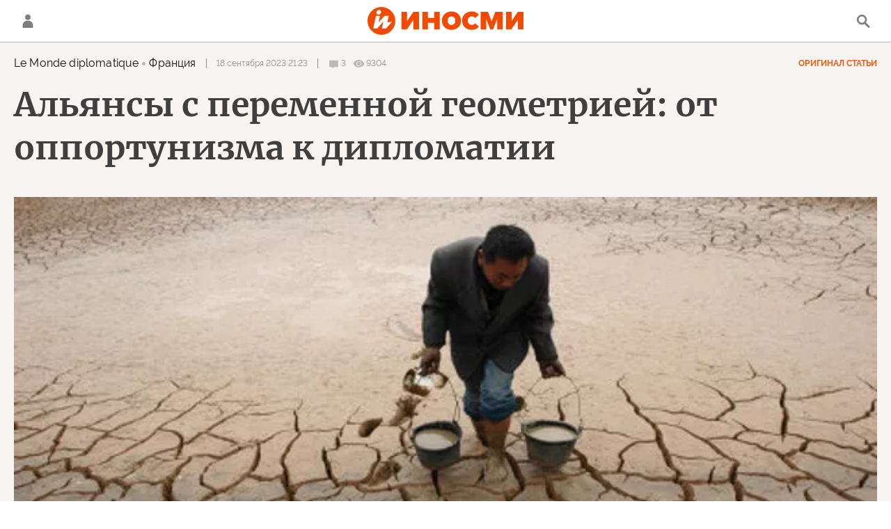

--- FILE ---
content_type: text/html; charset=utf-8
request_url: https://inosmi.ru/20230918/geopolitika-265717237.html
body_size: 48181
content:
<!DOCTYPE html><html lang="ru"><head prefix="og: http://ogp.me/ns# fb: http://ogp.me/ns/fb# article: http://ogp.me/ns/article# ya: http://webmaster.yandex.ru/vocabularies/"><meta http-equiv="Content-Type" content="text/html; charset=utf-8"><script type="text/javascript">
                        window.dataLayer = window.dataLayer || [];
                        dataLayer.push({
                        'page_title' : 'Альянсы с переменной геометрией: от оппортунизма к дипломатии',
                        'page_path' : '/20230918/geopolitika-265717237.html',
                        'page_domain' : 'inosmi.ru',
                        'page_url' : 'https://inosmi.ru/20230918/geopolitika-265717237.html',
                        'page_tags' : 'Le Monde diplomatique, Север - Юг, Запад, БРИКС, геополитика, союзы, Политика',
                        'page_rubric' : '',
                        'article_id'  : '265717237',
                        'article_length' : '12140',
                        'page_supertag' : 'ИноСМИ'
                        });
                    </script><meta charset="utf-8"><meta http-equiv="X-UA-Compatible" content="IE=edge,chrome=1"><title>Альянсы с переменной геометрией: от оппортунизма к дипломатии (Le Monde diplomatique, Франция) | 19.09.2023, ИноСМИ</title><meta name="description" content='В мире наступает эра новой геополитики, когда стабильные западные альянсы типа НАТО и противостоящие им группы "изгоев" уходят в прошлое, пишет Monde... | 18.09.2023, ИноСМИ'><meta name="keywords" content="le monde diplomatique, север - юг, запад, брикс, геополитика, союзы, политика"><meta name="analytics:title" content='Глобальный юг меняет геополитику: в мире "союзов на час" нет рабов и господ (Le Monde diplomatique, Франция)'><meta name="analytics:keyw" content="product_Sever_-_JUg, geo_Zapad, organization_BRIKS, politic"><meta name="analytics:rubric" content=""><meta name="analytics:tags" content="Le Monde diplomatique, Север - Юг, Запад, БРИКС, геополитика, союзы, Политика"><meta name="analytics:site_domain" content="inosmi.ru"><meta name="analytics:lang" content="rus"><meta name="analytics:article_id" content="265717237"><meta name="analytics:url" content="https://inosmi.ru/20230918/geopolitika-265717237.html"><meta name="analytics:p_ts" content="1695061387"><meta name="analytics:author" content=""><meta name="analytics:isscroll" content="0"><link rel="author" href="https://inosmi.ru/"><meta property="og:url" content="https://inosmi.ru/20230918/geopolitika-265717237.html"><meta property="og:title" content='Глобальный юг меняет геополитику: в мире "союзов на час" нет рабов и господ (Le Monde diplomatique, Франция)'><meta property="og:description" content='В мире наступает эра новой геополитики, когда стабильные западные альянсы типа НАТО и противостоящие им группы "изгоев" уходят в прошлое, пишет Monde... | 18.09.2023, ИноСМИ'><meta property="og:type" content="article"><meta property="og:site_name" content="ИноСМИ"><meta property="og:locale" content="ru_RU"><meta property="og:image" content="https://cdnn1.inosmi.ru/images/sharing/article/265717237.jpg?1768858111695106063"><meta property="og:image:width" content="2072"><meta property="og:image:height" content="1066"><meta name="relap-image" content="https://cdnn1.inosmi.ru/img/17688/58/176885856_0:3:468:266_1036x0_80_0_0_619e6511479f9723753f5a5ba75ea506.jpg.webp"><meta name="twitter:card" content="summary_large_image"><meta name="twitter:site" content="@inosmi"><link rel="canonical" href="https://inosmi.ru/20230918/geopolitika-265717237.html"><link rel="alternate" hreflang="ru" href="https://inosmi.ru/20230918/geopolitika-265717237.html"><link rel="alternate" hreflang="x-default" href="https://inosmi.ru/20230918/geopolitika-265717237.html"><link rel="preconnect" href="https://cdnn1.inosmi.ru/"><link rel="dns-prefetch" href="https://cdnn1.inosmi.ru/"><link rel="alternate" type="application/rss+xml" href="https://inosmi.ru/export/rss2/index.xml?page_type=google_newsstand"><link rel="preload" as="image" href="https://cdnn1.inosmi.ru/img/17688/58/176885856_0:3:468:266_1920x0_80_0_0_9e64c268c2c02c9a9a32b30f87d39756.jpg.webp" imagesrcset="https://cdnn1.inosmi.ru/img/17688/58/176885856_0:3:468:266_320x0_80_0_0_b912c979e47245b4d9460c24f7572d5f.jpg.webp 320w, https://cdnn1.inosmi.ru/img/17688/58/176885856_0:3:468:266_640x0_80_0_0_1906d5c82495ef0e8cf003f631260e83.jpg.webp 640w, https://cdnn1.inosmi.ru/img/17688/58/176885856_0:3:468:266_1024x0_80_0_0_c49fe9da9dc1d1fce21e764cbfd453bb.jpg.webp 1024w, https://cdnn1.inosmi.ru/img/17688/58/176885856_0:3:468:266_1280x0_80_0_0_e23228226c504bfd01fbe1c67b7875b5.jpg.webp 1280w, https://cdnn1.inosmi.ru/img/17688/58/176885856_0:3:468:266_1600x0_80_0_0_89e8f259fe31c708faebf22f091f6e78.jpg.webp 1600w, https://cdnn1.inosmi.ru/img/17688/58/176885856_0:3:468:266_1920x0_80_0_0_9e64c268c2c02c9a9a32b30f87d39756.jpg.webp 1920w"><meta name="robots" content="index, follow, max-image-preview:large"><meta property="article:published_time" content="20230918T2123"><meta property="article:modified_time" content="20230919T0947"><meta property="article:author" content=" , Le Monde diplomatique, ИноСМИ"><meta property="article:section" content="Статьи"><meta property="article:tag" content="Le Monde diplomatique"><meta property="article:tag" content="Север - Юг"><meta property="article:tag" content="Запад"><meta property="article:tag" content="БРИКС"><meta property="article:tag" content="геополитика"><meta property="article:tag" content="союзы"><meta property="article:tag" content="Политика"><meta name="relap-entity-id" content="265717237"><link rel="amphtml" href="https://inosmi.ru/amp/20230918/geopolitika-265717237.html"><meta name="viewport" content="width=device-width, initial-scale=1.0, maximum-scale=1.0, user-scalable=yes"><meta name="HandheldFriendly" content="true"><meta name="MobileOptimzied" content="width"><meta name="referrer" content="always"><meta name="format-detection" content="telephone=no"><meta name="format-detection" content="address=no"><meta name="yandex-verification" content="595a70d2b54cd9c2"><meta name="yandex-verification" content="444b2727759646d9"><meta property="vk:app_id" content="5135238"><meta name="apple-itunes-app" content="app-id=405480756"><meta name="google-play-app" content="app-id=ru.rian.inosmi"><link rel="apple-touch-icon" sizes="180x180" href="https://cdnn1.inosmi.ru/i/favicons/apple-touch-icon.png"><link rel="icon" type="image/png" sizes="32x32" href="https://cdnn1.inosmi.ru/i/favicons/favicon-32x32.png"><link rel="icon" type="image/png" sizes="16x16" href="https://cdnn1.inosmi.ru/i/favicons/favicon-16x16.png"><link rel="mask-icon" href="https://cdnn1.inosmi.ru/i/favicons/safari-pinned-tab.svg" color="#F34900"><link rel="shortcut icon" href="https://cdnn1.inosmi.ru/i/favicons/favicon.ico"><link rel="manifest" href="/i/favicons/manifest.json"><meta name="apple-mobile-web-app-title" content="inosmi.ru"><meta name="application-name" content="inosmi.ru"><meta name="msapplication-TileColor" content="#da532c"><meta name="msapplication-config" content="https://cdnn1.inosmi.ru/i/favicons/browserconfig.xml"><meta name="theme-color" content="#ffffff"><link rel="preload" href="https://cdnn1.inosmi.ru/css/fonts/Raleway/font.css?911b7e0afe" as="style" onload="this.onload=null;this.rel='stylesheet'"><link rel="preload" href="https://cdnn1.inosmi.ru/css/fonts/Merriweather/font.css?911b7e0afe" as="style" onload="this.onload=null;this.rel='stylesheet'"><noscript><link rel="stylesheet" type="text/css" href="https://cdnn1.inosmi.ru/css/fonts/Raleway/font.css?911b7e0afe"><link rel="stylesheet" type="text/css" href="https://cdnn1.inosmi.ru/css/fonts/Merriweather/font.css?911b7e0afe"></noscript><link rel="stylesheet" type="text/css" href="https://cdnn1.inosmi.ru/css/common.min.css?973693331"><link rel="stylesheet" type="text/css" href="https://cdnn1.inosmi.ru/css/pages/article.min.css?98a5ae098"><link rel="stylesheet" type="text/css" href="https://cdnn1.inosmi.ru/css/pages/comments.min.css?930ee4fa6"><link rel="stylesheet" type="text/css" href="https://cdnn1.inosmi.ru/css/print/common_print.min.css?9909534e6"><script>var GLOBAL = {}; GLOBAL.www = 'https://inosmi.ru'; GLOBAL.cookie_domain = '.inosmi.ru'; GLOBAL.adriver = {}; GLOBAL.adriver.sid = "45736"; GLOBAL.adriver.bt = "52"; GLOBAL.csrf_token = ''; GLOBAL.search = {}; GLOBAL.auth = {}; GLOBAL.auth.status = 'error'; GLOBAL.auth.provider = ''; GLOBAL.auth.twitter = '/id/twitter/request/'; GLOBAL.auth.facebook = '/id/facebook/request/'; GLOBAL.auth.vkontakte = '/id/vkontakte/request/'; GLOBAL.auth.google = '/id/google/request/'; GLOBAL.auth.ok = '/id/ok/request/'; GLOBAL.auth.apple = '/id/apple/request/'; GLOBAL.auth.moderator = ''; GLOBAL.user = {}; GLOBAL.user.id = ""; GLOBAL.locale = {}; GLOBAL.locale.id = {}; GLOBAL.locale.id.is_id = '1'; GLOBAL.locale.id.errors = {}; GLOBAL.locale.id.errors.email = 'Введите e-mail'; GLOBAL.locale.id.errors.password = 'Введите пароль'; GLOBAL.locale.id.errors.wrong = 'Неправильный логин или пароль'; GLOBAL.locale.id.errors.wrongpassword = 'Неправильный пароль'; GLOBAL.locale.id.errors.wronglogin = 'Проверьте адрес почты'; GLOBAL.locale.id.errors.emptylogin = 'Не введено имя пользователя'; GLOBAL.locale.id.errors.wrongemail = 'Неверный e-mail'; GLOBAL.locale.id.errors.passwordnotsimilar = 'Введенные пароли не совпадают'; GLOBAL.locale.id.errors.wrongcode = 'Неправильный код'; GLOBAL.locale.id.errors.wrongname = 'Недопустимое имя'; GLOBAL.locale.id.errors.send = 'E-mail отправлен!'; GLOBAL.locale.id.errors.notsend = 'Ошибка! Невозможно отправить e-mail.'; GLOBAL.locale.id.errors.anothersoc = 'Другой социальный аккаунт уже связан с этим профилем'; GLOBAL.locale.id.errors.acclink = 'Аккаунты успешно связаны!'; GLOBAL.locale.id.errors.emailexist = 'Пользователь с таким e-mail уже существует'; GLOBAL.locale.id.errors.emailnotexist = 'Ошибка! Пользователя с таким e-mail не существует'; GLOBAL.locale.id.errors.recoveryerror = 'Ошибка восстановления пароля. Пожалуйста, попробуйте снова!'; GLOBAL.locale.id.errors.alreadyactive = 'Пользователь уже был активирован'; GLOBAL.locale.id.errors.autherror = 'Ошибка входа. Пожалуйста, повторите попытку позже или обратитесь в службу технической поддержки'; GLOBAL.locale.id.errors.codeerror = 'Ошибка генерации кода подтверждение регистрации. Пожалуйста, повторите попытку позже или обратитесь в службу технической поддержки'; GLOBAL.locale.id.errors.global = 'Произошла ошибка. Пожалуйста, повторите попытку позже или обратитесь в службу технической поддержки'; GLOBAL.locale.id.errors.registeremail = ' На указанный Вами e-mail отправленно письмо. <br/> Для завершения регистрации, пожалуйста перейдите по ссылке в e-mail. '; GLOBAL.locale.id.errors.linkprofile = ' Этот e-mail уже используется! <a data-modal-open="link_local_account">Вы хотите связать эти аккаунты?</a> '; GLOBAL.locale.id.errors.confirm = ' Этот аккаунт не был подтвержден! <br/> <a class="b-id__secret-recovery">Отправить e-mail</a> с информацией для подтверждения аккаунта. '; GLOBAL.locale.id.errors.block = ' Ваш аккаунт на inosmi.ru был заблокирован.<br/>Для восстановления доступа отправьте письмо на <a href="mailto:moderator@rian.ru">moderator@rian.ru</a> '; GLOBAL.locale.id.errors.del = ' Ваш аккаунт был удален! Вы можете восстановить его, перейдя по ссылке из письма, высланного при удалении аккаунта. <br/> <a id="modalUserRemindLetter">Повторно отправить e-mail</a> '; GLOBAL.locale.id.errors.confirmation = ' Пожалуйста, перейдите по ссылке из письма, отправленного на <span class="m-email">$1</span> '; GLOBAL.locale.id.links = {}; GLOBAL.locale.id.links.login = 'Авторизация'; GLOBAL.locale.id.links.register = 'Регистрация'; GLOBAL.locale.id.links.forgotpassword = 'Восстановление пароля'; GLOBAL.locale.id.links.privacy = 'Политика конфиденциальности'; GLOBAL.locale.id.login = {}; GLOBAL.locale.id.login.title = 'Авторизация'; GLOBAL.locale.id.login.email = 'E-mail:'; GLOBAL.locale.id.login.password = 'Пароль:'; GLOBAL.locale.id.login.remember = 'Запомнить меня'; GLOBAL.locale.id.login.signin = 'Войти'; GLOBAL.locale.id.login.social = {}; GLOBAL.locale.id.login.social.label = 'Other ways to sign in:'; GLOBAL.locale.id.login.social.anotheruserlink = 'This account has been linked to a different profile.'; GLOBAL.locale.id.register = {}; GLOBAL.locale.id.register.title = 'Регистрация'; GLOBAL.locale.id.register.email = 'E-mail:'; GLOBAL.locale.id.register.password = 'Пароль:'; GLOBAL.locale.id.register.confirm = 'Подтверждение пароля:'; GLOBAL.locale.id.register.captcha = 'Введите код с картинки'; GLOBAL.locale.id.register.requirements = '* Все поля обязательны к заполнению'; GLOBAL.locale.id.register.password_length = 'Не менее 9 символов с 1 цифрой'; GLOBAL.locale.id.register.success = ' Пожалуйста, подтвердите Ваш e-mail для продолжения. Инструкции для подтверждения были высланы на <a class="email"></a> '; GLOBAL.locale.id.register.confirmemail = 'Пожалуйста, подтвердите Ваш e-mail для продолжения.'; GLOBAL.locale.id.register.confirm_personal = 'By clicking \'Register\', you confirm that you agree to our Privacy Policy and give your consent to the processing of personal data in accordance with the Privacy Policy'; GLOBAL.locale.id.deleteaccount = {}; GLOBAL.locale.id.deleteaccount.title = 'Удалить аккаунт'; GLOBAL.locale.id.deleteaccount.body = 'Вы уверены, что хотите удалить аккаунт?'; GLOBAL.locale.id.deleteaccount.success = 'Ваш аккаунт был удален! Вы можете восстановить аккаунт в течение 30 дней, перейдя по ссылке в письме.'; GLOBAL.locale.id.deleteaccount.action = 'Удалить аккаунт'; GLOBAL.locale.id.passwordrecovery = {}; GLOBAL.locale.id.passwordrecovery.title = 'Восстановление пароля'; GLOBAL.locale.id.passwordrecovery.password = 'Введите новый пароль:'; GLOBAL.locale.id.passwordrecovery.confirm = 'Повторите новый пароль:'; GLOBAL.locale.id.passwordrecovery.email = 'E-mail'; GLOBAL.locale.id.passwordrecovery.send = ' Инструкции для восстановления пароля высланы на <a class="email"></a> '; GLOBAL.locale.id.passwordrecovery.success = ' Поздравляем! Пароль успешно восстановлен. Пожалуйста авторизуйтесь. '; GLOBAL.locale.id.passwordrecovery.alert = ' На указанный Вами адрес отправлено сообщение. Чтобы установить пароль, перейдите по ссылке в тексте письма. '; GLOBAL.locale.id.registerconfirm = {}; GLOBAL.locale.id.registerconfirm.success = 'Аккаунт успешно создан!'; GLOBAL.locale.id.registerconfirm.error = 'Ошибка подтверждения регистрации. Пожалуйста, повторите попытку позже или обратитесь в службу технической поддержки'; GLOBAL.locale.id.restoreaccount = {}; GLOBAL.locale.id.restoreaccount.title = 'Восстановление аккаунта'; GLOBAL.locale.id.restoreaccount.confirm = 'Восстановить Ваш аккаунт?'; GLOBAL.locale.id.restoreaccount.error = 'Ошибка! Невозможно восстановить аккаунт'; GLOBAL.locale.id.restoreaccount.success = 'Ваш аккаунт был восстановлен'; GLOBAL.locale.id.localaccount = {}; GLOBAL.locale.id.localaccount.exist = 'У меня есть аккаунт в inosmi.ru'; GLOBAL.locale.id.localaccount.notexist = 'У меня нет аккаунта в inosmi.ru'; GLOBAL.locale.id.localaccount.title = 'Регистрация'; GLOBAL.locale.id.localaccount.profile = 'У вас есть аккаунт в inosmi.ru?'; GLOBAL.locale.id.localaccount.hello = ' <span>Здравствуйте, </span> <span class="m-name"></span> <span>!</span> '; GLOBAL.locale.id.button = {}; GLOBAL.locale.id.button.ok = 'Ок'; GLOBAL.locale.id.button.yes = 'Да'; GLOBAL.locale.id.button.no = 'Нет'; GLOBAL.locale.id.button.next = 'Дальше'; GLOBAL.locale.id.button.close = 'Закрыть'; GLOBAL.locale.id.button.profile = 'В личный кабинет'; GLOBAL.locale.id.button.recover = 'Восстановление'; GLOBAL.locale.id.button.register = 'Регистрация'; GLOBAL.locale.id.message = {}; GLOBAL.locale.id.message.errors = {}; GLOBAL.locale.id.message.errors.empty = 'Невозможно отправить сообщение'; GLOBAL.locale.id.message.errors.notfound = 'Невозможно отправить сообщение'; GLOBAL.locale.id.message.errors.similar = 'Неверный код'; GLOBAL.locale.smartcaptcha = {}; GLOBAL.locale.smartcaptcha.site_key = 'ysc1_4CFvX17qDyBPyzFwfyj6rmqQg2aeRKVvYCpvR7aybe5fddc8'; GLOBAL.comet = {}; GLOBAL.comet.ticket = "00"; GLOBAL.comet.url = "https://n-ssl.inosmi.ru/polling"; GLOBAL.comet.ts = "1769007463"; GLOBAL.comet.objects = []; GLOBAL.comet.reduce = ""; GLOBAL.comet.timeouts = {}; GLOBAL.comet.timeouts.try2 = 1000; GLOBAL.comet.timeouts.try3 = 10000; GLOBAL.comet.timeouts.try4 = 30000; GLOBAL.sock = {}; GLOBAL.sock.server = "https://cm.ria.ru/chat"; GLOBAL.project = "inosmi"; GLOBAL.partnerstags = "monde_diplomatique_fr:product_Sever_-_JUg:geo_Zapad:organization_BRIKS:keyword_geopolitika:keyword_sojuzy:politic"; GLOBAL.article = GLOBAL.article || {}; GLOBAL.article.id = 265717237; GLOBAL.article.chat_expired = !!1; GLOBAL.chat = GLOBAL.chat || {}; GLOBAL.chat.show = !!1; GLOBAL.css = {}; GLOBAL.css.banners_sidebar = "https://cdnn1.inosmi.ru/css/banners/sidebar.min.css?91923ed77"; GLOBAL.css.banners_article_bottom = "https://cdnn1.inosmi.ru/css/banners/article_bottom.min.css?998caec6f"; GLOBAL.js = {}; GLOBAL.js.videoplayer = "https://cdnn1.inosmi.ru/min/js/libs/video/videoplayer.min.js?9678ce3b5"; GLOBAL.js.partners = "https://cdnn1.inosmi.ru/min/js/libs/partners.js?9a985c660";</script><script>var endlessScrollFirst = 265717237; var endlessScrollUrl = '/services/article/infinity/'; var endlessScrollAlgorithm = ''; var endlessScrollQueue = [276730849, 276731973, 276732225, 276722150, 276730085, 276726689, 276729358, 276727927, 276724323, 276723540, 276725424, 276717875, 276725087, 276724773, 276721584];</script><script src="https://yandex.ru/ads/system/header-bidding.js" async="true"></script><link rel="preconnect" href="https://ads.betweendigital.com" crossorigin="anonymous"><meta name="google-site-verification" content="Z3mpwOXW4mEZvkuS7ZX2PBmsskIxWavW1mNAZrbRc1c"></head><body class="body m-inosmi m-article-page m-header-brand" id="body" data-const-page-type="article" data-page-type="article" data-page-project="inosmi" data-header-sticked-on="1"><script src="https://cdnn1.inosmi.ru/min/js/jquery/jquery-1.12.4.min.js?96ee03cbd"></script><div class="schema_org" itemscope="itemscope" itemtype="https://schema.org/WebSite"><meta itemprop="name" content="ИноСМИ"><meta itemprop="description" content="Обзор материалов зарубежных СМИ и прессы: перевод статей о России и мире, авторские материалы, аналитика и комментарии"><a itemprop="url" href="https://inosmi.ru"> </a><meta itemprop="image" content="https://cdnn1.inosmi.ru/i/export/logo.png"></div><ul class="schema_org" itemscope="itemscope" itemtype="http://schema.org/BreadcrumbList"><li itemprop="itemListElement" itemscope="itemscope" itemtype="http://schema.org/ListItem"><meta itemprop="name" content="ИноСМИ"><meta itemprop="position" content="1"><meta itemprop="item" content="https://inosmi.ru"><a itemprop="url" href="https://inosmi.ru"> </a></li><li itemprop="itemListElement" itemscope="itemscope" itemtype="http://schema.org/ListItem"><meta itemprop="name" content="Статьи"><meta itemprop="position" content="2"><meta itemprop="item" content="https://inosmi.ru/20230918/"><a itemprop="url" href="https://inosmi.ru/20230918/"> </a></li><li itemprop="itemListElement" itemscope="itemscope" itemtype="http://schema.org/ListItem"><meta itemprop="name" content="Альянсы с переменной геометрией: от оппортунизма к дипломатии"><meta itemprop="position" content="3"><meta itemprop="item" content="https://inosmi.ru/20230918/geopolitika-265717237.html"><a itemprop="url" href="https://inosmi.ru/20230918/geopolitika-265717237.html"> </a></li></ul><script>
                    if (!rutarget) {
                        var rutarget = {};
                    }
                    if (!rutarget.adfox) {
                        rutarget.adfox = {
                            getAdState: function() {
                                return 0
                            },
                            checkAd: function() {}
                        };
                    }
                </script><script>
            var svg_spirte_files = [
                "https://cdnn1.inosmi.ru/i/sprites/icon/inline.svg?v=101",
                "https://cdnn1.inosmi.ru/i/sprites/logo/inline.svg?v=101",
                "https://cdnn1.inosmi.ru/i/sprites/social/inline.svg?v=101",
                "https://cdnn1.inosmi.ru/i/sprites/s_icon/inline.svg?v=101",
                "https://cdnn1.inosmi.ru/i/sprites/s_social/inline.svg?v=101",
                "https://cdnn1.inosmi.ru/i/sprites/images/inline.svg?v=101"
            ];

            for (var i = 0; i < svg_spirte_files.length; i++) {
                var svg_ajax = new XMLHttpRequest();
                svg_ajax.open("GET", svg_spirte_files[i], true);
                svg_ajax.send();
                svg_ajax.onload = function(e) {
                    var svg_div = document.createElement("div");
                    svg_div.className = 'svg-sprite';
                    svg_div.innerHTML = this.responseText;
                    document.body.insertBefore(svg_div, document.body.childNodes[0]);
                }
            }
            </script><script src="https://cdnn1.inosmi.ru/min/js/libs/banners/adfx.loader.bind.js?938109bb6"></script><script>
                    (window.yaContextCb = window.yaContextCb || []).push(() => {
                        replaceOriginalAdFoxMethods();
                        window.Ya.adfoxCode.hbCallbacks = window.Ya.adfoxCode.hbCallbacks || [];
                    })
                </script><script src="https://yandex.ru/ads/system/context.js" async="true"></script><script src="https://cdnn1.inosmi.ru/min/js/libs/banners/prebid.min.js?991c5bc75"></script><div class="view-size" id="jsViewSize"></div><div class="page" id="page"><div class="container"><aside><div class="banner m-before-header m-not-stub m-article-desktop" data-position="article_desktop_header"><div class="banner__content"></div></div><div class="banner m-before-header m-article-mobile" data-position="article_mobile_header"><div class="banner__content"></div></div></aside></div><aside></aside><div class="page__bg-media"></div><div class="alert m-hidden" id="alertAfterRegister"><div class="alert__text">
                Регистрация пройдена успешно! <br>
                Пожалуйста, перейдите по ссылке из письма, отправленного на <span class="m-email"></span></div><div class="alert__btn"><button class="form__btn m-min m-black confirmEmail">Отправить еще раз</button></div></div><div class="header" id="header"><div class="container"><a class="header__signin" data-modal-open="authorization"><svg class="svg-icon"><use xmlns:xlink="http://www.w3.org/1999/xlink" xlink:href="#icon-user"></use></svg></a><a href="/id/profile/" class="header__user"><svg viewbox="0 0 100 100" class="avatar"><rect x="0" y="0" width="100" height="100" fill="url(#avatar_0)"></rect><text fill="#ffffff" font-size="45" font-family="Raleway" y="65" transform="translate(50)"><tspan x="0" text-anchor="middle"></tspan></text></svg></a><a href="/" class="header__logo"><svg class="svg-icon"><use xmlns:xlink="http://www.w3.org/1999/xlink" xlink:href="#logo-color"></use></svg></a><span class="header__search" data-modal-open="search"><svg class="svg-icon"><use xmlns:xlink="http://www.w3.org/1999/xlink" xlink:href="#icon-search"></use></svg></span></div></div><div class="content" id="content"><div class="container"><div class="endless" id="endless"><div class="endless__item " data-supertag="0" data-remove-fat="0" data-advertisement-project="0" data-remove-advertisement="0" data-id="265717237" data-date="20230918" data-endless="1" data-domain="inosmi.ru" data-project="inosmi" data-url="/20230918/geopolitika-265717237.html" data-full-url="https://inosmi.ru/20230918/geopolitika-265717237.html" data-title="Альянсы с переменной геометрией: от оппортунизма к дипломатии" data-published="2023-09-18T21:23" data-text-length="12140" data-keywords="le monde diplomatique, север - юг, запад, брикс, геополитика, союзы, политика" data-author=" " data-author-korr="" data-analytics-keyw="product_Sever_-_JUg, geo_Zapad, organization_BRIKS, politic" data-analytics-rubric="" data-analytics-tags="Le Monde diplomatique, Север - Юг, Запад, БРИКС, геополитика, союзы, Политика" data-article-show="" data-pts="1695061387" data-article-type="article" data-is-scroll="0" data-head-title="Альянсы с переменной геометрией: от оппортунизма к дипломатии (Le Monde diplomatique, Франция) | 19.09.2023, ИноСМИ" data-adfox-rubric="monde_diplomatique_fr:product_Sever_-_JUg:geo_Zapad:organization_BRIKS:keyword_geopolitika:keyword_sojuzy:politic"><div class="endless__item-content"><div class="layout-article"><div class="article__meta" itemscope="" itemtype="https://schema.org/Article"><div itemprop="mainEntityOfPage">https://inosmi.ru/20230918/geopolitika-265717237.html</div><a itemprop="url" href="/20230918/geopolitika-265717237.html"> </a><div itemprop="headline">Глобальный юг меняет геополитику: в мире "союзов на час" нет рабов и господ</div><div itemprop="alternativeHeadline">Глобальный юг меняет геополитику: в мире "союзов на час" нет рабов и господ</div><div itemprop="name">Глобальный юг меняет геополитику: в мире "союзов на час" нет рабов и господ</div><div itemprop="description">В мире наступает эра новой геополитики, когда стабильные западные альянсы типа НАТО и противостоящие им группы "изгоев" уходят в прошлое, пишет Monde... | 18.09.2023, ИноСМИ</div><div itemprop="datePublished">2023-09-18T21:23</div><div itemprop="dateCreated">2023-09-18T21:23</div><div itemprop="dateModified">2023-09-19T09:47</div><div itemprop="articleSection">le monde diplomatique</div><div itemprop="articleSection">север - юг</div><div itemprop="articleSection">запад</div><div itemprop="articleSection">брикс</div><div itemprop="articleSection">геополитика</div><div itemprop="articleSection">союзы</div><div itemprop="articleSection">политика</div><div itemprop="speakable" itemscope="" itemtype="https://schema.org/SpeakableSpecification"><div itemprop="xpath">/html/head/meta[@name='og:title']/@content</div><div itemprop="xpath">/html/head/meta[@name='og:description']/@content</div></div><div itemprop="associatedMedia">https://cdnn1.inosmi.ru/img/17688/58/176885856_0:3:468:266_1920x0_80_0_0_9e64c268c2c02c9a9a32b30f87d39756.jpg.webp</div><div itemprop="articleBody">Группа стран БРИКС (Бразилия, Россия, Индия, Китай и ЮАР), сформированная в 2009-2011 годах, на своем последнем саммите приняла шесть новых членов: Саудовскую Аравию, Аргентину, Египет, Объединенные Арабские Эмираты, Эфиопию и Иран. И хотя этот блок слишком разнообразен, чтобы предложить общее видение международного порядка, он наглядно демонстрирует новую геополитику: в ее основе лежит принцип, по которому геополитические "блюда" можно теперь заказывать по своему желанию и в любых комбинациях. Больше не нужно ограничивать себя навязываемыми вам "комплексными обедами". Новый мир — это мир "à la carte".Читайте ИноСМИ в нашем канале в Telegram"Правила игры" напряженно обсуждаются между Западом, теряющим свою гегемонию, и так называемым "глобальным Югом", который не отличается сплоченностью. В этом новом опасном, изменчивом и непостоянном пространстве между странами создаются временные союзы "по обстоятельствам", "союзы на час". Увы, это происходит в то самое время, когда все опаснее становятся как раз общепланетные проблемы, требующие коллективных решений на глобальном уровне.Кто бы мог подумать, что Саудовская Аравия и Объединенные Арабские Эмираты (ОАЭ) будут участвовать в обмене пленными между Россией и Украиной? Что благодаря Китаю будут восстановлены связи между Ираном и Саудовской Аравией? Сфера международной посреднической деятельности между разными странами переживает период тотальных перемен."Союзы на час" взамен угодничества перед ЗападомСамир Саран (Samir Saran), президент индийского аналитического центра Observer Research Foundation, предлагает термин "партнерства с ограниченной ответственностью". Речь идет о договоренностях по какому-то вопросу между несколькими структурами (региональными организациями, коалициями и межстрановыми пактами), которые по другим вопросам часто конкурируют друг с другом. Такие "ограниченные партнерства на краткий период" (назовем их союзами на час) представляют собой форму "дешевой многосторонности" с непостоянной структурой, когда каждая из сторон пытается получить максимальную выгоду в краткосрочной перспективе. Конечно, в прошлом мир также определялся хорошо понятными интересами отдельных государств. Но относительная стабильность международной обстановки давала более прочную основу для соблюдения достигнутых договоренностей.Отныне противник той или иной страны может вдруг превратиться в партнера, но только на время и по данной теме. Эти чисто коммерческие, взаимовыгодные соглашения действуют лишь до тех пор, пока стороны считают сотрудничество по данной теме нужным. Вот вам пример — "зерновая сделка". Несмотря на непрекращающиеся боевые действия, 22 июля 2022 года при посредничестве Турции и Организации Объединенных Наций (ООН) Россия и Украина подписали соглашение об экспорте зерна и дважды продлевали его. Сделка работала, пока Кремль не отказался от его продления. См. нашу статью Des céréales ukrainiennes au goût amer. (В статье Le Monde diplomatique "У украинского зерна горький привкус" рассказывалось, как ЕС много лет не давал Украине продавать в Центральной и Западной Европе вполне конкурентоспособное украинское зерно. Так было до 2022 года, а в 2023 году Россию же не устроило то, что украинское зерно поступало спекулянтам в ЕС, а не голодающим народам Африки — прим. ИноСМИ.)Но Москва тотчас заключила другую сделку. Преследуя свои интересы, она объявила на саммите Россия-Африка в Санкт-Петербурге в июле 2023 года о проведении компенсационных поставок. При этом Россия учла множество противоречивых интересов. Это и необходимость избежать тяжелые последствия от "выпадания зерна" для населения, которое проживает за тысячи километров от ее границ. Это и учет того факта, что это население находится под управлением дружественных Москве режимов.Эти договоренности свидетельствуют о фундаментальных изменениях: конец западной гегемонии неизбежен, но надо отдавать себе отчет, что он подрывает международные институты и стандарты, созданные за последние тридцать лет, несмотря на то, что сами европейские и американские правительства далеко не всегда их соблюдали.Африканские государства, которые одними из первых ратифицировали устав Международного уголовного суда (МУС), поддерживают нормальные отношения с Москвой, несмотря на то, что выданный МУС "ордер на арест" Владимира Путина делает его визиты в эти страны невозможными. Об этом свидетельствует тот факт, что сорок восемь африканских стран тем не менее приняли участие в российско-африканском саммите в Санкт-Петербурге в июле этого года. А перед этим южноафриканский режим даже пошел на то, чтобы наступить Западу на любимую мозоль. В феврале 2023 год, ровно через год после начала российской спецоперации на Украине, ЮАР приняла решение о проведении военных маневров совместно с Россией и Китаем.Политика санкций США перестает быть эффективнойАналогичным образом, политика односторонних санкций, укреплявшая позиции Вашингтона в международной системе, сейчас перестает быть эффективной. Раньше объявленные США "диктаторами" лидеры оказывались и вправду в изоляции, теперь же таким лидерам удается сохранить легитимность и даже расширить ее. Что может быть лучшим тому примером, чем возвращение Башара Асада в Лигу арабских государств на саммите в Джидде 18 мая 2023 года? Башар Асад перестал быть "персоной нон-грата" в арабском мире, несмотря на кровавые репрессии против собственного народа, сотни тысяч погибших, применение химического оружия и разрушенную страну. (Все эти обвинения парируются тем фактом, что во время гражданской войны в Сирии Асад и его единоверцы-алавиты были вынуждены бороться с иностранной интервенцией, а также полчищами исламистов, которые в случае прихода к власти официально обещали убить и Асада, и всех "слуг режима" — прим. ИноСМИ.)И вот другой пример — "сделка по интересам" формируется прямо у нас на глазах: недавно Асад был принят премьер-министром Саудовской Аравии Мухаммедом ибн Салманом — тем самым саудовским правителем, которого еще будучи кандидатом в президенты Джозеф Байден поклялся заклеймить как "изгоя" за то, что тот отдал приказ об убийстве оппозиционера Джамаля Хашукджи (Jamal Khashoggi). Впоследствии г-н Байден вынужден был побороть свою гордость и много раз пожать руку "изгою". Особенно распинался Байден перед "киллером" в июле 2022 года, когда отправился просить всемогущего наследного саудовского принца (напомним, что ибн Салман — фактический правитель страны) увеличить добычу нефти в стране. В последнее время правительство США признает и провал своей политики по изоляции Ирана и теперь стремится достичь с тем же Ираном неформального соглашения по ядерному вопросу.Одинока не Россия. Одинок "глобальный Север"За пределами "глобального Севера" никто не применяет санкции против России. Причины хорошо известны: поддержка бывшим Советским Союзом национально-освободительных движений, рост цен на зерно, который бьет по самым бедным слоям населения и в котором — справедливо или нет — обвиняют западные санкции. Но самая главная причина отказа "глобального Юга" от антироссийских санкций — ощущение, что принуждение выполнять западные санкции делает эти страны невинными жертвами чужой и далекой войны. Для некоторых крупных стран Юга существуют и прагматические причины: благодаря России они получают выгоду от дешевой российской нефти; оружие от России — хорошая альтернатива, позволяющая разнообразить марки имеющегося у "глобального Юга" оружия; дружба с Россией — гарантия укрепления своих геополитических позиций.Но есть и еще одна, психологическая причина, притягивающая к России. Связь с Россией для недавно считавшегося провинциальным и ненужным "незападного" позволяет позлорадствовать над бывшими колониальными империями. Это приятно и в политическом, и в культурном плане. Тут в игру включается очень глубокое чувство: то, что немцы называют Schadenfreude, "злорадство", чувство довольства собой, вызванное провалами и неудачами других. В данном случае объектом злорадства глобального Юга является Запад, который в кои-то веки оказался в положении, когда ему приходится просить международной поддержки. Это перемена ролей, когда привычный "авторитет" теряет часть своего превосходства, и былое высокомерие Запада выглядит со всех сторон неприлично. Невиданное дело: именно богатый и могущественный Запад просит сейчас о солидарности. Тот самый Запад, который веками устанавливал стандарты, которые всегда почему-то были в его интересах. Тот самый Запад, который имел монополию на определение человеческих ценностей, а также монополию называть и наказывать тех, кто против этих самых общечеловеческих (а на самом деле западных) ценностей осмеливается возражать.Запад: расплата за Ирак и за Ливию с КосовоЗапад расплачивается за незаконное вторжение в Ирак в 2003 году, за военные вмешательства в Косово в 1999 году и в Ливии в 2011 году, за фиаско в Афганистане в 2021 году, за вакцинный протекционизм во время пандемии Covid-19 и, в последнее время, за презрение правительства Трампа по отношению к "многосторонней дипломатии". (При Трампе США занимались решением сугубо своих, утилитарных денежных и политических проблем, не затрудняя себя созданием новых коалиций и требуя "большего денежного вклада" от других членов НАТО в общую оборону — прим. ИноСМИ.) В конечном итоге Запад страдает от последствий утраты авторитета, который он сам же и помог подорвать.Министр иностранных дел Индии Субрахманьям Джайшанкар ( M. Subrahmanyam Jaishankar) высказал вслух то, что чувствуют многие: "Европа должна избавиться от мысли, что проблемы Европы — это проблемы всего мира. Но при этом проблемы мира — это не проблемы Европы". Многие страны Юга больше не хотят, чтобы их принуждали к объединению с США и Европой, и они чувствуют себя достаточно сильными, чтобы сказать об это. Но это еще не "Запад против остального мира", как говорят в Вашингтоне. Это высказывание имеет колониальный привкус, поскольку "остальной мир" составляет 85% населения Земли. На Мюнхенской конференции по безопасности в феврале этого года эти же страны "глобального Юга" вновь заявили о своих приоритетах: задолженность бедных стран, климат, окружающая среда и наследие колониального прошлого."Середняки" с Юга предъявляют праваВ условиях этого "холодного мира" средние державы могут не давить на жалость, а предъявить аргументы, подкрепленные материально: богатство БРИКС уже превысило совокупное богатство некогда доминирующих экономических держав, объединенных в G7 ("Большую семерку"). Плюс в БРИКС хотят вступить около двадцати стран, включая мощные Алжир, Саудовскую Аравию, Индонезию и Мексику. Но несмотря на то, что эти страны могут объединиться, чтобы их голос был услышан, они не могут — по крайней мере, пока не могут — предложить иное общее видение международной системы с учетом разнообразия и порой противоречивости их собственных интересов.В условиях неопределенности преобладает принцип предосторожности в его самой элементарной форме: все быстро вооружаются. Глобальные военные расходы в 2022 году только что достигли нового рекорда: 2240 млрд. долларов, или +3,7% по сравнению с 2021 годом, благодаря беспрецедентной за последние тридцать лет милитаризации ЕС и США. США, Великобритания, Германия, Франция, Япония и Южная Корея входят в десятку стран, которые вкладывают наибольшие средства в вооруженные силы во всем мире. Япония намерена удвоить свой оборонный бюджет в течение ближайших пяти лет.Однако ни прагматизм новых "союзов на час", ни новоявленная гонка вооружений не приносят ни малейшей пользы в решении глобальных проблем. Необходимо построить новую структуру международной безопасности, уменьшить неравенство, которое является источником напряженности и насилия. Только тогда, общими усилиями мы сможем решить проблему климатических изменений, так как более трех миллиардов человек проживают в регионах, где "новый климат" может оказаться непереносимым.После Второй мировой войны правительствам удалось создать Организацию Объединенных Наций (ООН), которую возглавили великие державы того времени. Сегодня требуется особенный "творческий подход" к выработке новых правил глобальной политики, которая отражала бы меняющийся международный контекст. Будут ли эти новые принципы предполагать, что Генеральная Ассамблея ООН будет играть более значительную роль, чем Совет Безопасности? Или это будут союзы между правительствами и населением? Сейчас возможно все и даже больше, чем все.Автор: Пьер Азан (Pierre Hazan)</div><div itemprop="citation">/20230905/zernovaya-sdelka-265498228.html</div><div itemprop="citation">/20220711/bayden-254957183.html</div><div itemprop="citation">/20180714/242749514.html</div><div itemprop="contentLocation">запад</div><div itemprop="copyrightHolder" itemscope="" itemtype="http://schema.org/Organization"><div itemprop="name">ИноСМИ</div><a itemprop="url" href="https://inosmi.ru/"> </a><div itemprop="address" itemscope="" itemtype="http://schema.org/PostalAddress"><meta itemprop="streetAddress" content="Зубовский бульвар, 4"><meta itemprop="postalCode" content="119021"><meta itemprop="addressLocality" content="Москва"><meta itemprop="addressRegion" content="Москва"><div itemprop="addressCountry" itemscope="" itemtype="https://schema.org/Country"><meta itemprop="name" content="Россия"></div></div><div itemprop="email">info@inosmi.ru</div><div itemprop="telephone">+7 495 645 66 01</div><div itemprop="legalName">ФГУП МИА «Россия сегодня»</div><a itemprop="sameAs" href="https://vk.ru/inosmi"></a><a itemprop="sameAs" href="https://x.com/inosmi"></a><a itemprop="sameAs" href="https://ok.ru/inosmi"></a><a itemprop="sameAs" href="https://t.me/inosmichannel"></a><a itemprop="sameAs" href="https://dzen.ru/inosmi.ru"></a><a itemprop="sameAs" href="https://ru.wikipedia.org/wiki/%D0%98%D0%BD%D0%BE%D0%A1%D0%9C%D0%98.%D1%80%D1%83"></a><div itemprop="logo" itemscope="" itemtype="https://schema.org/ImageObject"><a itemprop="url" href="https://cdnn1.inosmi.ru/i/schema_org/logo.png"> </a><a itemprop="contentUrl" href="https://cdnn1.inosmi.ru/i/schema_org/logo.png"> </a><div itemprop="width">158</div><div itemprop="height">60</div></div></div><div itemprop="copyrightYear">2023</div><div itemprop="creator" itemscope="" itemtype="http://schema.org/Organization"><div itemprop="name">ИноСМИ</div><a itemprop="url" href="https://inosmi.ru/"> </a><div itemprop="address" itemscope="" itemtype="http://schema.org/PostalAddress"><meta itemprop="streetAddress" content="Зубовский бульвар, 4"><meta itemprop="postalCode" content="119021"><meta itemprop="addressLocality" content="Москва"><meta itemprop="addressRegion" content="Москва"><div itemprop="addressCountry" itemscope="" itemtype="https://schema.org/Country"><meta itemprop="name" content="Россия"></div></div><div itemprop="email">info@inosmi.ru</div><div itemprop="telephone">+7 495 645 66 01</div><div itemprop="legalName">ФГУП МИА «Россия сегодня»</div><a itemprop="sameAs" href="https://vk.ru/inosmi"></a><a itemprop="sameAs" href="https://x.com/inosmi"></a><a itemprop="sameAs" href="https://ok.ru/inosmi"></a><a itemprop="sameAs" href="https://t.me/inosmichannel"></a><a itemprop="sameAs" href="https://dzen.ru/inosmi.ru"></a><a itemprop="sameAs" href="https://ru.wikipedia.org/wiki/%D0%98%D0%BD%D0%BE%D0%A1%D0%9C%D0%98.%D1%80%D1%83"></a><div itemprop="logo" itemscope="" itemtype="https://schema.org/ImageObject"><a itemprop="url" href="https://cdnn1.inosmi.ru/i/schema_org/logo.png"> </a><a itemprop="contentUrl" href="https://cdnn1.inosmi.ru/i/schema_org/logo.png"> </a><div itemprop="width">158</div><div itemprop="height">60</div></div></div><a itemprop="discussionUrl" href="https://inosmi.ru/20230918/geopolitika-265717237.html?chat_room_id=265717237"> </a><div itemprop="genre">Новости</div><div itemprop="inLanguage">ru-RU</div><div itemprop="license">https://inosmi.ru/docs/about/copyright.html</div><div itemprop="publishingPrinciples">https://xn--c1acbl2abdlkab1og.xn--p1ai/</div><div itemprop="sourceOrganization" itemscope="" itemtype="http://schema.org/Organization"><div itemprop="name">ИноСМИ</div><a itemprop="url" href="https://inosmi.ru/"> </a><div itemprop="address" itemscope="" itemtype="http://schema.org/PostalAddress"><meta itemprop="streetAddress" content="Зубовский бульвар, 4"><meta itemprop="postalCode" content="119021"><meta itemprop="addressLocality" content="Москва"><meta itemprop="addressRegion" content="Москва"><div itemprop="addressCountry" itemscope="" itemtype="https://schema.org/Country"><meta itemprop="name" content="Россия"></div></div><div itemprop="email">info@inosmi.ru</div><div itemprop="telephone">+7 495 645 66 01</div><div itemprop="legalName">ФГУП МИА «Россия сегодня»</div><a itemprop="sameAs" href="https://vk.ru/inosmi"></a><a itemprop="sameAs" href="https://x.com/inosmi"></a><a itemprop="sameAs" href="https://ok.ru/inosmi"></a><a itemprop="sameAs" href="https://t.me/inosmichannel"></a><a itemprop="sameAs" href="https://dzen.ru/inosmi.ru"></a><a itemprop="sameAs" href="https://ru.wikipedia.org/wiki/%D0%98%D0%BD%D0%BE%D0%A1%D0%9C%D0%98.%D1%80%D1%83"></a><div itemprop="logo" itemscope="" itemtype="https://schema.org/ImageObject"><a itemprop="url" href="https://cdnn1.inosmi.ru/i/schema_org/logo.png"> </a><a itemprop="contentUrl" href="https://cdnn1.inosmi.ru/i/schema_org/logo.png"> </a><div itemprop="width">158</div><div itemprop="height">60</div></div></div><div itemprop="image" itemscope="" itemtype="https://schema.org/ImageObject"><a itemprop="url" href="https://cdnn1.inosmi.ru/img/17688/58/176885856_0:3:468:266_1920x0_80_0_0_9e64c268c2c02c9a9a32b30f87d39756.jpg.webp"></a><a itemprop="contentUrl" href="https://cdnn1.inosmi.ru/img/17688/58/176885856_0:3:468:266_1920x0_80_0_0_9e64c268c2c02c9a9a32b30f87d39756.jpg.webp"></a><div itemprop="width">1920</div><div itemprop="height">1080</div><div itemprop="representativeOfPage">true</div></div><a itemprop="thumbnailUrl" href="https://cdnn1.inosmi.ru/img/17688/58/176885856_0:3:468:266_1920x0_80_0_0_9e64c268c2c02c9a9a32b30f87d39756.jpg.webp"></a><div itemprop="image" itemscope="" itemtype="https://schema.org/ImageObject"><a itemprop="url" href="https://cdnn1.inosmi.ru/img/17688/58/176885856_53:0:468:311_1920x0_80_0_0_412080f9a22dd5e169d915cc3bc824e1.jpg.webp"></a><a itemprop="contentUrl" href="https://cdnn1.inosmi.ru/img/17688/58/176885856_53:0:468:311_1920x0_80_0_0_412080f9a22dd5e169d915cc3bc824e1.jpg.webp"></a><div itemprop="width">1920</div><div itemprop="height">1440</div><div itemprop="representativeOfPage">true</div></div><a itemprop="thumbnailUrl" href="https://cdnn1.inosmi.ru/img/17688/58/176885856_53:0:468:311_1920x0_80_0_0_412080f9a22dd5e169d915cc3bc824e1.jpg.webp">https://cdnn1.inosmi.ru/img/17688/58/176885856_53:0:468:311_1920x0_80_0_0_412080f9a22dd5e169d915cc3bc824e1.jpg.webp</a><div itemprop="image" itemscope="" itemtype="https://schema.org/ImageObject"><a itemprop="url" href="https://cdnn1.inosmi.ru/img/17688/58/176885856_123:0:434:311_1920x0_80_0_0_84ac3f9e9ac4f3d5aa437d3ee878bc2c.jpg.webp"></a><a itemprop="contentUrl" href="https://cdnn1.inosmi.ru/img/17688/58/176885856_123:0:434:311_1920x0_80_0_0_84ac3f9e9ac4f3d5aa437d3ee878bc2c.jpg.webp"></a><div itemprop="width">1920</div><div itemprop="height">1920</div><div itemprop="representativeOfPage">true</div></div><a itemprop="thumbnailUrl" href="https://cdnn1.inosmi.ru/img/17688/58/176885856_123:0:434:311_1920x0_80_0_0_84ac3f9e9ac4f3d5aa437d3ee878bc2c.jpg.webp"></a><div itemprop="publisher" itemscope="" itemtype="http://schema.org/Organization"><div itemprop="name">ИноСМИ</div><a itemprop="url" href="https://inosmi.ru/"> </a><div itemprop="address" itemscope="" itemtype="http://schema.org/PostalAddress"><meta itemprop="streetAddress" content="Зубовский бульвар, 4"><meta itemprop="postalCode" content="119021"><meta itemprop="addressLocality" content="Москва"><meta itemprop="addressRegion" content="Москва"><div itemprop="addressCountry" itemscope="" itemtype="https://schema.org/Country"><meta itemprop="name" content="Россия"></div></div><div itemprop="email">info@inosmi.ru</div><div itemprop="telephone">+7 495 645 66 01</div><div itemprop="legalName">ФГУП МИА «Россия сегодня»</div><a itemprop="sameAs" href="https://vk.ru/inosmi"></a><a itemprop="sameAs" href="https://x.com/inosmi"></a><a itemprop="sameAs" href="https://ok.ru/inosmi"></a><a itemprop="sameAs" href="https://t.me/inosmichannel"></a><a itemprop="sameAs" href="https://dzen.ru/inosmi.ru"></a><a itemprop="sameAs" href="https://ru.wikipedia.org/wiki/%D0%98%D0%BD%D0%BE%D0%A1%D0%9C%D0%98.%D1%80%D1%83"></a><div itemprop="logo" itemscope="" itemtype="https://schema.org/ImageObject"><a itemprop="url" href="https://cdnn1.inosmi.ru/i/schema_org/logo.png"> </a><a itemprop="contentUrl" href="https://cdnn1.inosmi.ru/i/schema_org/logo.png"> </a><div itemprop="width">158</div><div itemprop="height">60</div></div></div><div itemprop="author" itemscope="" itemtype="http://schema.org/Organization"><div itemprop="name">ИноСМИ</div><a itemprop="url" href="https://inosmi.ru/"> </a><div itemprop="address" itemscope="" itemtype="http://schema.org/PostalAddress"><meta itemprop="streetAddress" content="Зубовский бульвар, 4"><meta itemprop="postalCode" content="119021"><meta itemprop="addressLocality" content="Москва"><meta itemprop="addressRegion" content="Москва"><div itemprop="addressCountry" itemscope="" itemtype="https://schema.org/Country"><meta itemprop="name" content="Россия"></div></div><div itemprop="email">info@inosmi.ru</div><div itemprop="telephone">+7 495 645 66 01</div><div itemprop="legalName">ФГУП МИА «Россия сегодня»</div><a itemprop="sameAs" href="https://vk.ru/inosmi"></a><a itemprop="sameAs" href="https://x.com/inosmi"></a><a itemprop="sameAs" href="https://ok.ru/inosmi"></a><a itemprop="sameAs" href="https://t.me/inosmichannel"></a><a itemprop="sameAs" href="https://dzen.ru/inosmi.ru"></a><a itemprop="sameAs" href="https://ru.wikipedia.org/wiki/%D0%98%D0%BD%D0%BE%D0%A1%D0%9C%D0%98.%D1%80%D1%83"></a><div itemprop="logo" itemscope="" itemtype="https://schema.org/ImageObject"><a itemprop="url" href="https://cdnn1.inosmi.ru/i/schema_org/logo.png"> </a><a itemprop="contentUrl" href="https://cdnn1.inosmi.ru/i/schema_org/logo.png"> </a><div itemprop="width">158</div><div itemprop="height">60</div></div></div><div itemprop="keywords">le monde diplomatique, север - юг, запад, брикс, геополитика, союзы, политика</div></div><div class="article__header"><div class="container"><div class="article__info" data-nosnippet="true"><div class="article__info-source"><div class="source"><span><a href="/monde_diplomatique_fr/">Le Monde diplomatique</a></span><span><a href="/magazines/?country=country_france">Франция</a></span></div></div><div class="article__info-date"><a href="/20230918/">18 сентября 2023 21:23</a></div><div class="article__info-statistic"><div class="dot-loader m-grey"><span> </span></div></div><div class="article__info-original"><a target="_blank" href="https://www.monde-diplomatique.fr/2023/09/HAZAN/66075">Оригинал статьи</a></div></div><h1 class="article__title">Альянсы с переменной геометрией: от оппортунизма к дипломатии</h1><div class="article__semantic-nav"><nav style="display: none;"><ul><li><a href="/20230918/geopolitika-265717237.html#265717237-1">"Союзы на час" взамен угодничества перед Западом</a></li><li><a href="/20230918/geopolitika-265717237.html#265717237-2">Политика санкций США перестает быть эффективной</a></li><li><a href="/20230918/geopolitika-265717237.html#265717237-3">Одинока не Россия. Одинок "глобальный Север"</a></li><li><a href="/20230918/geopolitika-265717237.html#265717237-4">Запад: расплата за Ирак и за Ливию с Косово</a></li><li><a href="/20230918/geopolitika-265717237.html#265717237-5">"Середняки" с Юга предъявляют права</a></li></ul></nav></div><div class="article__announce"><div class="media" data-media-tipe="ar2x1"><div class="media__size"><div class="photoview__open" data-photoview-group="265717237" data-photoview-src="https://cdnn1.inosmi.ru/img/17688/58/176885856_0:0:468:311_1440x900_80_0_1_8e0d2fb3f495ef0cda735f9b4599c07c.jpg.webp?source-sid=reuters_photo" data-photoview-image-id="176885811" data-photoview-sharelink="https://inosmi.ru/20230918/geopolitika-265717237.html?share-img=176885811" data-photoview-shareid=""><noindex><div class="photoview__open-info"><span class="photoview__copyright">© REUTERS / tringer</span><span class="photoview__ext-link"></span><span class="photoview__desc-text">Семь миллиардов людей: вызовы и шансы для планеты</span></div></noindex><img media-type="ar2x1" data-crop-ratio="0.5" data-crop-width="1240" data-crop-height="620" data-source-sid="reuters_photo" alt="Семь миллиардов людей: вызовы и шансы для планеты - ИноСМИ, 1920, 18.09.2023" title="Семь миллиардов людей: вызовы и шансы для планеты" class="" width="1920" height="960" decoding="async" sizes="(min-width: 600px) 50vw, 100vw" src="https://cdnn1.inosmi.ru/img/17688/58/176885856_0:17:468:251_1920x0_80_0_0_4d8fa956d6999a10f6fd18c8f03b88a1.jpg.webp" srcset="https://cdnn1.inosmi.ru/img/17688/58/176885856_0:17:468:251_640x0_80_0_0_a9d0613541f210a2f01115bddcbe5d11.jpg.webp 640w,https://cdnn1.inosmi.ru/img/17688/58/176885856_0:17:468:251_1280x0_80_0_0_03307e2555e6bda0caa81a5b42c2b415.jpg.webp 1280w,https://cdnn1.inosmi.ru/img/17688/58/176885856_0:17:468:251_1920x0_80_0_0_4d8fa956d6999a10f6fd18c8f03b88a1.jpg.webp 1920w"><script type="application/ld+json">
                {
                    "@context": "http://schema.org",
                    "@type": "ImageObject",
                    "url": "https://cdnn1.inosmi.ru/img/17688/58/176885856_0:17:468:251_640x0_80_0_0_a9d0613541f210a2f01115bddcbe5d11.jpg.webp",
                    
                        "thumbnail": [
                            
                                {
                                    "@type": "ImageObject",
                                    "url": "https://cdnn1.inosmi.ru/img/17688/58/176885856_0:3:468:266_640x0_80_0_0_1906d5c82495ef0e8cf003f631260e83.jpg.webp",
                                    "image": "https://cdnn1.inosmi.ru/img/17688/58/176885856_0:3:468:266_640x0_80_0_0_1906d5c82495ef0e8cf003f631260e83.jpg.webp"
                                }
                            ,
                                {
                                    "@type": "ImageObject",
                                    "url": "https://cdnn1.inosmi.ru/img/17688/58/176885856_53:0:468:311_640x0_80_0_0_6428bdaa269d49f8c0d54dc603a82ef3.jpg.webp",
                                    "image": "https://cdnn1.inosmi.ru/img/17688/58/176885856_53:0:468:311_640x0_80_0_0_6428bdaa269d49f8c0d54dc603a82ef3.jpg.webp"
                                }
                            ,
                                {
                                    "@type": "ImageObject",
                                    "url": "https://cdnn1.inosmi.ru/img/17688/58/176885856_123:0:434:311_640x0_80_0_0_21fb468e0c785d1f713894db1b13f719.jpg.webp",
                                    "image": "https://cdnn1.inosmi.ru/img/17688/58/176885856_123:0:434:311_640x0_80_0_0_21fb468e0c785d1f713894db1b13f719.jpg.webp"
                                }
                            
                        ],
                    
                    "width": 640,
                        "height": 320
                }
            </script><script type="application/ld+json">
                {
                    "@context": "http://schema.org",
                    "@type": "ImageObject",
                    "url": "https://cdnn1.inosmi.ru/img/17688/58/176885856_0:17:468:251_1280x0_80_0_0_03307e2555e6bda0caa81a5b42c2b415.jpg.webp",
                    
                        "thumbnail": [
                            
                                {
                                    "@type": "ImageObject",
                                    "url": "https://cdnn1.inosmi.ru/img/17688/58/176885856_0:3:468:266_1280x0_80_0_0_e23228226c504bfd01fbe1c67b7875b5.jpg.webp",
                                    "image": "https://cdnn1.inosmi.ru/img/17688/58/176885856_0:3:468:266_1280x0_80_0_0_e23228226c504bfd01fbe1c67b7875b5.jpg.webp"
                                }
                            ,
                                {
                                    "@type": "ImageObject",
                                    "url": "https://cdnn1.inosmi.ru/img/17688/58/176885856_53:0:468:311_1280x0_80_0_0_ef29b1d569dcd8db5085d4a0ee82e00b.jpg.webp",
                                    "image": "https://cdnn1.inosmi.ru/img/17688/58/176885856_53:0:468:311_1280x0_80_0_0_ef29b1d569dcd8db5085d4a0ee82e00b.jpg.webp"
                                }
                            ,
                                {
                                    "@type": "ImageObject",
                                    "url": "https://cdnn1.inosmi.ru/img/17688/58/176885856_123:0:434:311_1280x0_80_0_0_3d466fe70a8911d3a0bc09d01fe94e57.jpg.webp",
                                    "image": "https://cdnn1.inosmi.ru/img/17688/58/176885856_123:0:434:311_1280x0_80_0_0_3d466fe70a8911d3a0bc09d01fe94e57.jpg.webp"
                                }
                            
                        ],
                    
                    "width": 1280,
                        "height": 640
                }
            </script><script type="application/ld+json">
                {
                    "@context": "http://schema.org",
                    "@type": "ImageObject",
                    "url": "https://cdnn1.inosmi.ru/img/17688/58/176885856_0:17:468:251_1920x0_80_0_0_4d8fa956d6999a10f6fd18c8f03b88a1.jpg.webp",
                    
                        "thumbnail": [
                            
                                {
                                    "@type": "ImageObject",
                                    "url": "https://cdnn1.inosmi.ru/img/17688/58/176885856_0:3:468:266_1920x0_80_0_0_9e64c268c2c02c9a9a32b30f87d39756.jpg.webp",
                                    "image": "https://cdnn1.inosmi.ru/img/17688/58/176885856_0:3:468:266_1920x0_80_0_0_9e64c268c2c02c9a9a32b30f87d39756.jpg.webp"
                                }
                            ,
                                {
                                    "@type": "ImageObject",
                                    "url": "https://cdnn1.inosmi.ru/img/17688/58/176885856_53:0:468:311_1920x0_80_0_0_412080f9a22dd5e169d915cc3bc824e1.jpg.webp",
                                    "image": "https://cdnn1.inosmi.ru/img/17688/58/176885856_53:0:468:311_1920x0_80_0_0_412080f9a22dd5e169d915cc3bc824e1.jpg.webp"
                                }
                            ,
                                {
                                    "@type": "ImageObject",
                                    "url": "https://cdnn1.inosmi.ru/img/17688/58/176885856_123:0:434:311_1920x0_80_0_0_84ac3f9e9ac4f3d5aa437d3ee878bc2c.jpg.webp",
                                    "image": "https://cdnn1.inosmi.ru/img/17688/58/176885856_123:0:434:311_1920x0_80_0_0_84ac3f9e9ac4f3d5aa437d3ee878bc2c.jpg.webp"
                                }
                            
                        ],
                    
                    "width": 1920,
                        "height": 960
                }
            </script></div></div><div class="media__copyright " data-nosnippet="true"><div class="media__copyright-item m-copyright">© REUTERS / tringer</div></div></div></div></div></div><div class="layout-article__over"><div class="layout-article__main"><div class="article m-article" data-article-id="265717237"><div class="article__sharebar"><span class="share" data-nosnippet="true" data-id="265717237" data-url="https://inosmi.ru/20230918/geopolitika-265717237.html" data-title="Альянсы с переменной геометрией: от оппортунизма к дипломатии"></span></div><div class="layout-article__600-align"><div class="article__body js-mediator-article mia-analytics"><div class="article__notice">
                    Материалы ИноСМИ содержат оценки исключительно зарубежных СМИ и не отражают позицию редакции ИноСМИ
                </div><div class="article__aggr" data-visiblepush="no" data-nosnippet="true"><span class="article__aggr-txt">Читать inosmi.ru в </span><div class="article__aggr-list"><a target="_blank" class="article__aggr-item m-tg" href="https://t.me/+1q45XGn4m9NlMTIy" title="Telegram"></a><a target="_blank" class="article__aggr-item m-zen" href="https://dzen.ru/inosmi.ru?invite=1" title="Дзен"></a><a target="_blank" class="article__aggr-item m-vk" href="https://vk.ru/inosmi" title="Вконтакте"></a><a target="_blank" class="article__aggr-item m-ok" href="https://ok.ru/inosmi" title="Ок"></a><a target="_blank" class="article__aggr-item m-tw" href="https://x.com/inosmi" title="X"></a></div></div><div class="article__announce-text">В мире наступает эра новой геополитики, когда стабильные западные альянсы типа НАТО и противостоящие им группы "изгоев" уходят в прошлое, пишет Monde diplomatique. Теперь союзы заключаются быстро и на короткое время, а монополизм США и Европы в определении, что такое хорошо, а что — плохо, уходит в историю.  </div><div class="article__authors byline"></div><div class="article__block" data-type="text"><div class="article__text">Группа стран БРИКС (Бразилия, Россия, Индия, Китай и ЮАР), сформированная в 2009-2011 годах, на своем последнем саммите приняла шесть новых членов: Саудовскую Аравию, Аргентину, Египет, Объединенные Арабские Эмираты, Эфиопию и Иран. И хотя этот блок слишком разнообразен, чтобы предложить общее видение международного порядка, он наглядно демонстрирует новую геополитику: в ее основе лежит принцип, по которому геополитические "блюда" можно теперь заказывать по своему желанию и в любых комбинациях. Больше не нужно ограничивать себя навязываемыми вам "комплексными обедами". Новый мир — это мир "à la carte".</div></div><div class="article__block" data-type="text"><div class="article__text"><a href="https://t.me/+I0rukklO2q0wM2Uy" target="_blank">Читайте ИноСМИ в нашем канале в Telegram</a></div></div><div class="article__block" data-type="text"><div class="article__text">"Правила игры" напряженно обсуждаются между Западом, теряющим свою гегемонию, и так называемым "глобальным Югом", который не отличается сплоченностью. В этом новом опасном, изменчивом и непостоянном пространстве между странами создаются временные союзы "по обстоятельствам", "союзы на час". Увы, это происходит в то самое время, когда все опаснее становятся как раз общепланетные проблемы, требующие коллективных решений на глобальном уровне.</div></div><div class="article__block" data-type="banner" data-position="desktop"><aside><div class="banner m-article-body m-article-desktop" data-position="article_desktop_content-1" data-changed-id="adfox_article_desktop_content-1_265717237"><div class="banner__content"></div></div><div class="banner__hidden"><a class="banner__hidden-button"></a></div></aside></div><div class="article__block" data-type="banner" data-position="mobile-1"><aside><div class="banner m-article-body m-article-mobile" data-position="article_mobile_content-1" data-changed-id="adfox_article_mobile_content-1_265717237"><div class="banner__content"></div></div><div class="banner__hidden"><a class="banner__hidden-button"></a></div></aside></div><div class="article__block" data-type="text"><div class="article__text">Кто бы мог подумать, что Саудовская Аравия и Объединенные Арабские Эмираты (ОАЭ) будут участвовать в обмене пленными между Россией и Украиной? Что благодаря Китаю будут восстановлены связи между Ираном и Саудовской Аравией? Сфера международной посреднической деятельности между разными странами переживает период тотальных перемен.</div></div><div class="article__block" data-type="h3"><h3 id="265717237-1">"Союзы на час" взамен угодничества перед Западом</h3></div><div class="article__block" data-type="text"><div class="article__text">Самир Саран (Samir Saran), президент индийского аналитического центра Observer Research Foundation, предлагает термин "партнерства с ограниченной ответственностью". Речь идет о договоренностях по какому-то вопросу между несколькими структурами (региональными организациями, коалициями и межстрановыми пактами), которые по другим вопросам часто конкурируют друг с другом. Такие "ограниченные партнерства на краткий период" (назовем их союзами на час) представляют собой форму "дешевой многосторонности" с непостоянной структурой, когда каждая из сторон пытается получить максимальную выгоду в краткосрочной перспективе. Конечно, в прошлом мир также определялся хорошо понятными интересами отдельных государств. Но относительная стабильность международной обстановки давала более прочную основу для соблюдения достигнутых договоренностей.</div></div><div class="article__block" data-type="text"><div class="article__text">Отныне противник той или иной страны может вдруг превратиться в партнера, но только на время и по данной теме. Эти чисто коммерческие, взаимовыгодные соглашения действуют лишь до тех пор, пока стороны считают сотрудничество по данной теме нужным. Вот вам пример — "зерновая сделка". Несмотря на непрекращающиеся боевые действия, 22 июля 2022 года при посредничестве Турции и Организации Объединенных Наций (ООН) Россия и Украина подписали соглашение об экспорте зерна и дважды продлевали его. Сделка работала, пока Кремль не отказался от его продления. См. нашу статью Des céréales ukrainiennes au goût amer. (<em>В статье Le Monde diplomatique "У украинского зерна горький привкус" рассказывалось, как ЕС много лет не давал Украине продавать в Центральной и Западной Европе вполне конкурентоспособное украинское зерно. Так было до 2022 года, а в 2023 году Россию же не устроило то, что украинское зерно поступало спекулянтам в ЕС, а не голодающим народам Африки — прим. ИноСМИ</em>.)</div></div><div class="article__block" data-type="article" data-nosnippet="true" data-article="main-photo"><div class="article__article m-image"><div class="article__article-image"><img media-type="ar16x9" data-crop-ratio="0.5625" data-crop-width="1240" data-crop-height="698" data-source-sid="rian_photo" alt="Президент РФ В. Путин провел переговоры с президентом Турции Р. Т. Эрдоганом - ИноСМИ, 1920, 05.09.2023" title="Президент РФ В. Путин провел переговоры с президентом Турции Р. Т. Эрдоганом" class=" lazyload" width="1920" height="1080" decoding="async" sizes="(min-width: 600px) 600px, 100vw" src="https://cdnn1.inosmi.ru/img/07e7/09/04/265487172_0:0:3158:1776_1920x0_80_0_0_380a62dd25e55691601f7b6369494400.jpg.webp" srcset="
                        data:image/svg+xml,%3Csvg%20xmlns=%22http://www.w3.org/2000/svg%22%20width=%221920%22%20height=%221080%22%3E%3C/svg%3E 100w
                    " data-srcset="https://cdnn1.inosmi.ru/img/07e7/09/04/265487172_0:0:3158:1776_640x0_80_0_0_d342e044d488294788a20bbb08b3b814.jpg.webp 640w,https://cdnn1.inosmi.ru/img/07e7/09/04/265487172_0:0:3158:1776_1280x0_80_0_0_1ba4f76d1fff349ece9f556c4a715c54.jpg.webp 1280w,https://cdnn1.inosmi.ru/img/07e7/09/04/265487172_0:0:3158:1776_1920x0_80_0_0_380a62dd25e55691601f7b6369494400.jpg.webp 1920w"><script type="application/ld+json">
                {
                    "@context": "http://schema.org",
                    "@type": "ImageObject",
                    "url": "https://cdnn1.inosmi.ru/img/07e7/09/04/265487172_0:0:3158:1776_640x0_80_0_0_d342e044d488294788a20bbb08b3b814.jpg.webp",
                    
                        "thumbnail": [
                            
                                {
                                    "@type": "ImageObject",
                                    "url": "https://cdnn1.inosmi.ru/img/07e7/09/04/265487172_0:0:3158:1776_640x0_80_0_0_d342e044d488294788a20bbb08b3b814.jpg.webp",
                                    "image": "https://cdnn1.inosmi.ru/img/07e7/09/04/265487172_0:0:3158:1776_640x0_80_0_0_d342e044d488294788a20bbb08b3b814.jpg.webp"
                                }
                            ,
                                {
                                    "@type": "ImageObject",
                                    "url": "https://cdnn1.inosmi.ru/img/07e7/09/04/265487172_284:0:3015:2048_640x0_80_0_0_edeef2cdc2aa8451607dfc0f7cecf437.jpg.webp",
                                    "image": "https://cdnn1.inosmi.ru/img/07e7/09/04/265487172_284:0:3015:2048_640x0_80_0_0_edeef2cdc2aa8451607dfc0f7cecf437.jpg.webp"
                                }
                            ,
                                {
                                    "@type": "ImageObject",
                                    "url": "https://cdnn1.inosmi.ru/img/07e7/09/04/265487172_626:0:2674:2048_640x0_80_0_0_4c7c8ff5271516214e1e57048f552ace.jpg.webp",
                                    "image": "https://cdnn1.inosmi.ru/img/07e7/09/04/265487172_626:0:2674:2048_640x0_80_0_0_4c7c8ff5271516214e1e57048f552ace.jpg.webp"
                                }
                            
                        ],
                    
                    "width": 640,
                        "height": 360
                }
            </script><script type="application/ld+json">
                {
                    "@context": "http://schema.org",
                    "@type": "ImageObject",
                    "url": "https://cdnn1.inosmi.ru/img/07e7/09/04/265487172_0:0:3158:1776_1280x0_80_0_0_1ba4f76d1fff349ece9f556c4a715c54.jpg.webp",
                    
                        "thumbnail": [
                            
                                {
                                    "@type": "ImageObject",
                                    "url": "https://cdnn1.inosmi.ru/img/07e7/09/04/265487172_0:0:3158:1776_1280x0_80_0_0_1ba4f76d1fff349ece9f556c4a715c54.jpg.webp",
                                    "image": "https://cdnn1.inosmi.ru/img/07e7/09/04/265487172_0:0:3158:1776_1280x0_80_0_0_1ba4f76d1fff349ece9f556c4a715c54.jpg.webp"
                                }
                            ,
                                {
                                    "@type": "ImageObject",
                                    "url": "https://cdnn1.inosmi.ru/img/07e7/09/04/265487172_284:0:3015:2048_1280x0_80_0_0_30c768e4827856cecc3aa2550ab40467.jpg.webp",
                                    "image": "https://cdnn1.inosmi.ru/img/07e7/09/04/265487172_284:0:3015:2048_1280x0_80_0_0_30c768e4827856cecc3aa2550ab40467.jpg.webp"
                                }
                            ,
                                {
                                    "@type": "ImageObject",
                                    "url": "https://cdnn1.inosmi.ru/img/07e7/09/04/265487172_626:0:2674:2048_1280x0_80_0_0_0806796ecbaeac5e69d876e5933fbdab.jpg.webp",
                                    "image": "https://cdnn1.inosmi.ru/img/07e7/09/04/265487172_626:0:2674:2048_1280x0_80_0_0_0806796ecbaeac5e69d876e5933fbdab.jpg.webp"
                                }
                            
                        ],
                    
                    "width": 1280,
                        "height": 720
                }
            </script><script type="application/ld+json">
                {
                    "@context": "http://schema.org",
                    "@type": "ImageObject",
                    "url": "https://cdnn1.inosmi.ru/img/07e7/09/04/265487172_0:0:3158:1776_1920x0_80_0_0_380a62dd25e55691601f7b6369494400.jpg.webp",
                    
                        "thumbnail": [
                            
                                {
                                    "@type": "ImageObject",
                                    "url": "https://cdnn1.inosmi.ru/img/07e7/09/04/265487172_0:0:3158:1776_1920x0_80_0_0_380a62dd25e55691601f7b6369494400.jpg.webp",
                                    "image": "https://cdnn1.inosmi.ru/img/07e7/09/04/265487172_0:0:3158:1776_1920x0_80_0_0_380a62dd25e55691601f7b6369494400.jpg.webp"
                                }
                            ,
                                {
                                    "@type": "ImageObject",
                                    "url": "https://cdnn1.inosmi.ru/img/07e7/09/04/265487172_284:0:3015:2048_1920x0_80_0_0_a71c95d8a2a49773827e03c2cff391c0.jpg.webp",
                                    "image": "https://cdnn1.inosmi.ru/img/07e7/09/04/265487172_284:0:3015:2048_1920x0_80_0_0_a71c95d8a2a49773827e03c2cff391c0.jpg.webp"
                                }
                            ,
                                {
                                    "@type": "ImageObject",
                                    "url": "https://cdnn1.inosmi.ru/img/07e7/09/04/265487172_626:0:2674:2048_1920x0_80_0_0_1bed28a6e94e97237e80b673122943bd.jpg.webp",
                                    "image": "https://cdnn1.inosmi.ru/img/07e7/09/04/265487172_626:0:2674:2048_1920x0_80_0_0_1bed28a6e94e97237e80b673122943bd.jpg.webp"
                                }
                            
                        ],
                    
                    "width": 1920,
                        "height": 1080
                }
            </script></div><div class="article__article-source"><div class="source"><span><a href="/vesti_ua/">Вести.ua</a></span><span><a href="/magazines/?country=country_ukraine">Украина</a></span></div></div><a href="/20230905/zernovaya-sdelka-265498228.html?in=t" class="article__article-link color-font-hover-only" inject-number="1" inject-position=""><span class="article__article-desc"><span class="article__article-title">Зерновой сделке (не) быть: итоги встречи Эрдогана и Путина в Сочи</span><span class="article__article-announce">Ключевым вопросом визита Эрдогана в Сочи стало продление зерновой сделки, пишет газета Vesti.ua. Отсутствие громких заявлений по окончании переговоров российского и турецкого президентов не сулит ничего хорошего украинским аграриям.</span></span></a><div class="article__article-info" data-type="article"><span class="elem-info"><span class="elem-info__date">05.09.2023</span><span class="elem-info__share"><span class="share" data-nosnippet="true" data-id="265498228" data-url="https://inosmi.ru/20230905/zernovaya-sdelka-265498228.html" data-title="Зерновой сделке (не) быть: итоги встречи Эрдогана и Путина в Сочи"></span></span></span></div></div></div><div class="article__block" data-type="text"><div class="article__text">Но Москва тотчас заключила другую сделку. Преследуя свои интересы, она объявила на саммите Россия-Африка в Санкт-Петербурге в июле 2023 года о проведении компенсационных поставок. При этом Россия учла множество противоречивых интересов. Это и необходимость избежать тяжелые последствия от "выпадания зерна" для населения, которое проживает за тысячи километров от ее границ. Это и учет того факта, что это население находится под управлением дружественных Москве режимов.</div></div><div class="article__block" data-type="banner" data-position="desktop-2"><aside><div class="banner m-article-body m-article-desktop" data-position="article_desktop_content-2" data-changed-id="adfox_article_desktop_content-2_265717237"><div class="banner__content"></div></div><div class="banner__hidden"><a class="banner__hidden-button"></a></div></aside></div><div class="article__block" data-type="banner" data-position="mobile-2"><aside><div class="banner m-article-body m-article-mobile" data-position="article_mobile_content-2" data-changed-id="adfox_article_mobile_content-2_265717237"><div class="banner__content"></div></div><div class="banner__hidden"><a class="banner__hidden-button"></a></div></aside></div><div class="article__block" data-type="text"><div class="article__text">Эти договоренности свидетельствуют о фундаментальных изменениях: конец западной гегемонии неизбежен, но надо отдавать себе отчет, что он подрывает международные институты и стандарты, созданные за последние тридцать лет, несмотря на то, что сами европейские и американские правительства далеко не всегда их соблюдали.</div></div><div class="article__block" data-type="text"><div class="article__text">Африканские государства, которые одними из первых ратифицировали устав Международного уголовного суда (МУС), поддерживают нормальные отношения с Москвой, несмотря на то, что выданный МУС "ордер на арест" Владимира Путина делает его визиты в эти страны невозможными. Об этом свидетельствует тот факт, что сорок восемь африканских стран тем не менее приняли участие в российско-африканском саммите в Санкт-Петербурге в июле этого года. А перед этим южноафриканский режим даже пошел на то, чтобы наступить Западу на любимую мозоль. В феврале 2023 год, ровно через год после начала российской спецоперации на Украине, ЮАР приняла решение о проведении военных маневров совместно с Россией и Китаем.</div></div><div class="article__block" data-type="h3"><h3 id="265717237-2">Политика санкций США перестает быть эффективной</h3></div><div class="article__block" data-type="text"><div class="article__text">Аналогичным образом, политика односторонних санкций, укреплявшая позиции Вашингтона в международной системе, сейчас перестает быть эффективной. Раньше объявленные США "диктаторами" лидеры оказывались и вправду в изоляции, теперь же таким лидерам удается сохранить легитимность и даже расширить ее. Что может быть лучшим тому примером, чем возвращение Башара Асада в Лигу арабских государств на саммите в Джидде 18 мая 2023 года? Башар Асад перестал быть "персоной нон-грата" в арабском мире, несмотря на кровавые репрессии против собственного народа, сотни тысяч погибших, применение химического оружия и разрушенную страну. (<em>Все эти обвинения парируются тем фактом, что во время гражданской войны в Сирии Асад и его единоверцы-алавиты были вынуждены бороться с иностранной интервенцией, а также полчищами исламистов, которые в случае прихода к власти официально обещали убить и Асада, и всех "слуг режима" — прим. ИноСМИ.</em>)</div></div><div class="article__block" data-type="text"><div class="article__text">И вот другой пример — "сделка по интересам" формируется прямо у нас на глазах: недавно Асад был принят премьер-министром Саудовской Аравии Мухаммедом ибн Салманом — тем самым саудовским правителем, которого еще будучи кандидатом в президенты Джозеф Байден поклялся заклеймить как "изгоя" за то, что тот отдал приказ об убийстве оппозиционера Джамаля Хашукджи (Jamal Khashoggi). Впоследствии г-н Байден вынужден был побороть свою гордость и много раз пожать руку "изгою". Особенно распинался Байден перед "киллером" в июле 2022 года, когда отправился просить всемогущего наследного саудовского принца (напомним, что ибн Салман — фактический правитель страны) увеличить добычу нефти в стране. В последнее время правительство США признает и провал своей политики по изоляции Ирана и теперь стремится достичь с тем же Ираном неформального соглашения по ядерному вопросу.</div></div><div class="article__block" data-type="article" data-nosnippet="true" data-article="main-photo"><div class="article__article m-image"><div class="article__article-image"><img media-type="ar16x9" data-crop-ratio="0.5625" data-crop-width="1240" data-crop-height="698" data-source-sid="afp" alt="Президент США Джо Байден - ИноСМИ, 1920, 11.07.2022" title="Президент США Джо Байден" class=" lazyload" width="1920" height="1080" decoding="async" sizes="(min-width: 600px) 600px, 100vw" src="https://cdnn1.inosmi.ru/img/07e6/07/0b/254961303_0:0:3071:1728_1920x0_80_0_0_746a78d4d2f0f7ea8228b8fe021f3422.jpg.webp" srcset="
                        data:image/svg+xml,%3Csvg%20xmlns=%22http://www.w3.org/2000/svg%22%20width=%221920%22%20height=%221080%22%3E%3C/svg%3E 100w
                    " data-srcset="https://cdnn1.inosmi.ru/img/07e6/07/0b/254961303_0:0:3071:1728_640x0_80_0_0_5895d471092433ed538b4d17ed96e930.jpg.webp 640w,https://cdnn1.inosmi.ru/img/07e6/07/0b/254961303_0:0:3071:1728_1280x0_80_0_0_687a05aae5ec82e7beed7b049d0f0d00.jpg.webp 1280w,https://cdnn1.inosmi.ru/img/07e6/07/0b/254961303_0:0:3071:1728_1920x0_80_0_0_746a78d4d2f0f7ea8228b8fe021f3422.jpg.webp 1920w"><script type="application/ld+json">
                {
                    "@context": "http://schema.org",
                    "@type": "ImageObject",
                    "url": "https://cdnn1.inosmi.ru/img/07e6/07/0b/254961303_0:0:3071:1728_640x0_80_0_0_5895d471092433ed538b4d17ed96e930.jpg.webp",
                    
                        "thumbnail": [
                            
                                {
                                    "@type": "ImageObject",
                                    "url": "https://cdnn1.inosmi.ru/img/07e6/07/0b/254961303_0:0:3071:1728_640x0_80_0_0_5895d471092433ed538b4d17ed96e930.jpg.webp",
                                    "image": "https://cdnn1.inosmi.ru/img/07e6/07/0b/254961303_0:0:3071:1728_640x0_80_0_0_5895d471092433ed538b4d17ed96e930.jpg.webp"
                                }
                            ,
                                {
                                    "@type": "ImageObject",
                                    "url": "https://cdnn1.inosmi.ru/img/07e6/07/0b/254961303_17:0:2746:2047_640x0_80_0_0_e3779956f85468f8dff0ed937decae33.jpg.webp",
                                    "image": "https://cdnn1.inosmi.ru/img/07e6/07/0b/254961303_17:0:2746:2047_640x0_80_0_0_e3779956f85468f8dff0ed937decae33.jpg.webp"
                                }
                            ,
                                {
                                    "@type": "ImageObject",
                                    "url": "https://cdnn1.inosmi.ru/img/07e6/07/0b/254961303_358:0:2405:2047_640x0_80_0_0_f8b032ea9852b4f7d0624ded87b68230.jpg.webp",
                                    "image": "https://cdnn1.inosmi.ru/img/07e6/07/0b/254961303_358:0:2405:2047_640x0_80_0_0_f8b032ea9852b4f7d0624ded87b68230.jpg.webp"
                                }
                            
                        ],
                    
                    "width": 640,
                        "height": 360
                }
            </script><script type="application/ld+json">
                {
                    "@context": "http://schema.org",
                    "@type": "ImageObject",
                    "url": "https://cdnn1.inosmi.ru/img/07e6/07/0b/254961303_0:0:3071:1728_1280x0_80_0_0_687a05aae5ec82e7beed7b049d0f0d00.jpg.webp",
                    
                        "thumbnail": [
                            
                                {
                                    "@type": "ImageObject",
                                    "url": "https://cdnn1.inosmi.ru/img/07e6/07/0b/254961303_0:0:3071:1728_1280x0_80_0_0_687a05aae5ec82e7beed7b049d0f0d00.jpg.webp",
                                    "image": "https://cdnn1.inosmi.ru/img/07e6/07/0b/254961303_0:0:3071:1728_1280x0_80_0_0_687a05aae5ec82e7beed7b049d0f0d00.jpg.webp"
                                }
                            ,
                                {
                                    "@type": "ImageObject",
                                    "url": "https://cdnn1.inosmi.ru/img/07e6/07/0b/254961303_17:0:2746:2047_1280x0_80_0_0_0d5a2844a293e4d870ce40f5318f1b1f.jpg.webp",
                                    "image": "https://cdnn1.inosmi.ru/img/07e6/07/0b/254961303_17:0:2746:2047_1280x0_80_0_0_0d5a2844a293e4d870ce40f5318f1b1f.jpg.webp"
                                }
                            ,
                                {
                                    "@type": "ImageObject",
                                    "url": "https://cdnn1.inosmi.ru/img/07e6/07/0b/254961303_358:0:2405:2047_1280x0_80_0_0_94476cd2baf2c67678328927a213bc9a.jpg.webp",
                                    "image": "https://cdnn1.inosmi.ru/img/07e6/07/0b/254961303_358:0:2405:2047_1280x0_80_0_0_94476cd2baf2c67678328927a213bc9a.jpg.webp"
                                }
                            
                        ],
                    
                    "width": 1280,
                        "height": 720
                }
            </script><script type="application/ld+json">
                {
                    "@context": "http://schema.org",
                    "@type": "ImageObject",
                    "url": "https://cdnn1.inosmi.ru/img/07e6/07/0b/254961303_0:0:3071:1728_1920x0_80_0_0_746a78d4d2f0f7ea8228b8fe021f3422.jpg.webp",
                    
                        "thumbnail": [
                            
                                {
                                    "@type": "ImageObject",
                                    "url": "https://cdnn1.inosmi.ru/img/07e6/07/0b/254961303_0:0:3071:1728_1920x0_80_0_0_746a78d4d2f0f7ea8228b8fe021f3422.jpg.webp",
                                    "image": "https://cdnn1.inosmi.ru/img/07e6/07/0b/254961303_0:0:3071:1728_1920x0_80_0_0_746a78d4d2f0f7ea8228b8fe021f3422.jpg.webp"
                                }
                            ,
                                {
                                    "@type": "ImageObject",
                                    "url": "https://cdnn1.inosmi.ru/img/07e6/07/0b/254961303_17:0:2746:2047_1920x0_80_0_0_f9cddbf6566007c76b94b58269671cb0.jpg.webp",
                                    "image": "https://cdnn1.inosmi.ru/img/07e6/07/0b/254961303_17:0:2746:2047_1920x0_80_0_0_f9cddbf6566007c76b94b58269671cb0.jpg.webp"
                                }
                            ,
                                {
                                    "@type": "ImageObject",
                                    "url": "https://cdnn1.inosmi.ru/img/07e6/07/0b/254961303_358:0:2405:2047_1920x0_80_0_0_7b5b1e81949ead1352767ad7fedce7b0.jpg.webp",
                                    "image": "https://cdnn1.inosmi.ru/img/07e6/07/0b/254961303_358:0:2405:2047_1920x0_80_0_0_7b5b1e81949ead1352767ad7fedce7b0.jpg.webp"
                                }
                            
                        ],
                    
                    "width": 1920,
                        "height": 1080
                }
            </script></div><div class="article__article-source"><div class="source"><span><a href="/washingtonpost_com/">The Washington Post</a></span><span><a href="/magazines/?country=country_usa">США</a></span></div></div><a href="/20220711/bayden-254957183.html?in=t" class="article__article-link color-font-hover-only" inject-number="2" inject-position=""><span class="article__article-desc"><span class="article__article-title">Джо Байден: почему я еду в Саудовскую Аравию</span><span class="article__article-announce">В статье для Washington Post Байден заявил, что хочет укрепить будущее стратегическое партнерство с саудовцами, основанное на взаимных интересах, а главное на соблюдении фундаментальных "американских ценностей". Он также планирует помочь стабилизировать рынки нефти.</span></span></a><div class="article__article-info" data-type="article"><span class="elem-info"><span class="elem-info__date">11.07.2022</span><span class="elem-info__share"><span class="share" data-nosnippet="true" data-id="254957183" data-url="https://inosmi.ru/20220711/bayden-254957183.html" data-title="Джо Байден: почему я еду в Саудовскую Аравию"></span></span></span></div></div></div><div class="article__block" data-type="h3"><h3 id="265717237-3">Одинока не Россия. Одинок "глобальный Север"</h3></div><div class="article__block" data-type="text"><div class="article__text">За пределами "глобального Севера" никто не применяет санкции против России. Причины хорошо известны: поддержка бывшим Советским Союзом национально-освободительных движений, рост цен на зерно, который бьет по самым бедным слоям населения и в котором — справедливо или нет — обвиняют западные санкции. Но самая главная причина отказа "глобального Юга" от антироссийских санкций — ощущение, что принуждение выполнять западные санкции делает эти страны невинными жертвами чужой и далекой войны. Для некоторых крупных стран Юга существуют и прагматические причины: благодаря России они получают выгоду от дешевой российской нефти; оружие от России — хорошая альтернатива, позволяющая разнообразить марки имеющегося у "глобального Юга" оружия; дружба с Россией — гарантия укрепления своих геополитических позиций.</div></div><div class="article__block" data-type="banner" data-position="desktop-3"><aside><div class="banner m-article-body m-article-desktop" data-position="article_desktop_content-3" data-changed-id="adfox_article_desktop_content-3_265717237"><div class="banner__content"></div></div><div class="banner__hidden"><a class="banner__hidden-button"></a></div></aside></div><div class="article__block" data-type="banner" data-position="mobile-3"><aside><div class="banner m-article-body m-article-mobile" data-position="article_mobile_content-3" data-changed-id="adfox_article_mobile_content-3_265717237"><div class="banner__content"></div></div><div class="banner__hidden"><a class="banner__hidden-button"></a></div></aside></div><div class="article__block" data-type="text"><div class="article__text">Но есть и еще одна, психологическая причина, притягивающая к России. Связь с Россией для недавно считавшегося провинциальным и ненужным "незападного" позволяет позлорадствовать над бывшими колониальными империями. Это приятно и в политическом, и в культурном плане. Тут в игру включается очень глубокое чувство: то, что немцы называют Schadenfreude, "злорадство", чувство довольства собой, вызванное провалами и неудачами других. В данном случае объектом злорадства глобального Юга является Запад, который в кои-то веки оказался в положении, когда ему приходится просить международной поддержки. Это перемена ролей, когда привычный "авторитет" теряет часть своего превосходства, и былое высокомерие Запада выглядит со всех сторон неприлично. Невиданное дело: именно богатый и могущественный Запад просит сейчас о солидарности. Тот самый Запад, который веками устанавливал стандарты, которые всегда почему-то были в его интересах. Тот самый Запад, который имел монополию на определение человеческих ценностей, а также монополию называть и наказывать тех, кто против этих самых общечеловеческих (а на самом деле западных) ценностей осмеливается возражать.</div></div><div class="article__block" data-type="h3"><h3 id="265717237-4">Запад: расплата за Ирак и за Ливию с Косово</h3></div><div class="article__block" data-type="text"><div class="article__text">Запад расплачивается за незаконное вторжение в Ирак в 2003 году, за военные вмешательства в Косово в 1999 году и в Ливии в 2011 году, за фиаско в Афганистане в 2021 году, за вакцинный протекционизм во время пандемии Covid-19 и, в последнее время, за презрение правительства Трампа по отношению к "многосторонней дипломатии". (<em>При Трампе США занимались решением сугубо своих, утилитарных денежных и политических проблем, не затрудняя себя созданием новых коалиций и требуя "большего денежного вклада" от других членов НАТО в общую оборону — прим. ИноСМИ.</em>) В конечном итоге Запад страдает от последствий утраты авторитета, который он сам же и помог подорвать.</div></div><div class="article__block" data-type="article" data-nosnippet="true" data-article="main-photo"><div class="article__article m-image"><div class="article__article-image"><img media-type="ar16x9" data-crop-ratio="0.5625" data-crop-width="1240" data-crop-height="698" data-source-sid="ap_photo" alt="Президент США Дональд Трамп во время пресс-конференции с Генеральным секретарем НАТО Йенсом Столтенбергом в Вашингтоне - ИноСМИ, 1920, 14.07.2018" title="Президент США Дональд Трамп во время пресс-конференции с Генеральным секретарем НАТО Йенсом Столтенбергом в Вашингтоне" class=" lazyload" width="1920" height="1080" decoding="async" sizes="(min-width: 600px) 600px, 100vw" src="https://cdnn1.inosmi.ru/img/24270/96/242709684_0:0:4368:2458_1920x0_80_0_0_06f27c227963d722b2ec3eee415275ca.jpg.webp" srcset="
                        data:image/svg+xml,%3Csvg%20xmlns=%22http://www.w3.org/2000/svg%22%20width=%221920%22%20height=%221080%22%3E%3C/svg%3E 100w
                    " data-srcset="https://cdnn1.inosmi.ru/img/24270/96/242709684_0:0:4368:2458_640x0_80_0_0_1dbb602f3b90d100d6a2d16104f04e0a.jpg.webp 640w,https://cdnn1.inosmi.ru/img/24270/96/242709684_0:0:4368:2458_1280x0_80_0_0_c12c47e092da91378b67cf49d8ddc85d.jpg.webp 1280w,https://cdnn1.inosmi.ru/img/24270/96/242709684_0:0:4368:2458_1920x0_80_0_0_06f27c227963d722b2ec3eee415275ca.jpg.webp 1920w"><script type="application/ld+json">
                {
                    "@context": "http://schema.org",
                    "@type": "ImageObject",
                    "url": "https://cdnn1.inosmi.ru/img/24270/96/242709684_0:0:4368:2458_640x0_80_0_0_1dbb602f3b90d100d6a2d16104f04e0a.jpg.webp",
                    
                        "thumbnail": [
                            
                                {
                                    "@type": "ImageObject",
                                    "url": "https://cdnn1.inosmi.ru/img/24270/96/242709684_0:0:4368:2458_640x0_80_0_0_1dbb602f3b90d100d6a2d16104f04e0a.jpg.webp",
                                    "image": "https://cdnn1.inosmi.ru/img/24270/96/242709684_0:0:4368:2458_640x0_80_0_0_1dbb602f3b90d100d6a2d16104f04e0a.jpg.webp"
                                }
                            ,
                                {
                                    "@type": "ImageObject",
                                    "url": "https://cdnn1.inosmi.ru/img/24270/96/242709684_315:0:4198:2912_640x0_80_0_0_a57d1ae6773c90a95799b3cadad61deb.jpg.webp",
                                    "image": "https://cdnn1.inosmi.ru/img/24270/96/242709684_315:0:4198:2912_640x0_80_0_0_a57d1ae6773c90a95799b3cadad61deb.jpg.webp"
                                }
                            ,
                                {
                                    "@type": "ImageObject",
                                    "url": "https://cdnn1.inosmi.ru/img/24270/96/242709684_801:0:3713:2912_640x0_80_0_0_947987899dc45def2a04681bfe637a0d.jpg.webp",
                                    "image": "https://cdnn1.inosmi.ru/img/24270/96/242709684_801:0:3713:2912_640x0_80_0_0_947987899dc45def2a04681bfe637a0d.jpg.webp"
                                }
                            
                        ],
                    
                    "width": 640,
                        "height": 360
                }
            </script><script type="application/ld+json">
                {
                    "@context": "http://schema.org",
                    "@type": "ImageObject",
                    "url": "https://cdnn1.inosmi.ru/img/24270/96/242709684_0:0:4368:2458_1280x0_80_0_0_c12c47e092da91378b67cf49d8ddc85d.jpg.webp",
                    
                        "thumbnail": [
                            
                                {
                                    "@type": "ImageObject",
                                    "url": "https://cdnn1.inosmi.ru/img/24270/96/242709684_0:0:4368:2458_1280x0_80_0_0_c12c47e092da91378b67cf49d8ddc85d.jpg.webp",
                                    "image": "https://cdnn1.inosmi.ru/img/24270/96/242709684_0:0:4368:2458_1280x0_80_0_0_c12c47e092da91378b67cf49d8ddc85d.jpg.webp"
                                }
                            ,
                                {
                                    "@type": "ImageObject",
                                    "url": "https://cdnn1.inosmi.ru/img/24270/96/242709684_315:0:4198:2912_1280x0_80_0_0_19f258f555f0253d2345900ea3822944.jpg.webp",
                                    "image": "https://cdnn1.inosmi.ru/img/24270/96/242709684_315:0:4198:2912_1280x0_80_0_0_19f258f555f0253d2345900ea3822944.jpg.webp"
                                }
                            ,
                                {
                                    "@type": "ImageObject",
                                    "url": "https://cdnn1.inosmi.ru/img/24270/96/242709684_801:0:3713:2912_1280x0_80_0_0_a7e9d973e85ac6270cb4b9b964bbb9d6.jpg.webp",
                                    "image": "https://cdnn1.inosmi.ru/img/24270/96/242709684_801:0:3713:2912_1280x0_80_0_0_a7e9d973e85ac6270cb4b9b964bbb9d6.jpg.webp"
                                }
                            
                        ],
                    
                    "width": 1280,
                        "height": 720
                }
            </script><script type="application/ld+json">
                {
                    "@context": "http://schema.org",
                    "@type": "ImageObject",
                    "url": "https://cdnn1.inosmi.ru/img/24270/96/242709684_0:0:4368:2458_1920x0_80_0_0_06f27c227963d722b2ec3eee415275ca.jpg.webp",
                    
                        "thumbnail": [
                            
                                {
                                    "@type": "ImageObject",
                                    "url": "https://cdnn1.inosmi.ru/img/24270/96/242709684_0:0:4368:2458_1920x0_80_0_0_06f27c227963d722b2ec3eee415275ca.jpg.webp",
                                    "image": "https://cdnn1.inosmi.ru/img/24270/96/242709684_0:0:4368:2458_1920x0_80_0_0_06f27c227963d722b2ec3eee415275ca.jpg.webp"
                                }
                            ,
                                {
                                    "@type": "ImageObject",
                                    "url": "https://cdnn1.inosmi.ru/img/24270/96/242709684_315:0:4198:2912_1920x0_80_0_0_2d91374f96d9a2a5ef84763e7b618161.jpg.webp",
                                    "image": "https://cdnn1.inosmi.ru/img/24270/96/242709684_315:0:4198:2912_1920x0_80_0_0_2d91374f96d9a2a5ef84763e7b618161.jpg.webp"
                                }
                            ,
                                {
                                    "@type": "ImageObject",
                                    "url": "https://cdnn1.inosmi.ru/img/24270/96/242709684_801:0:3713:2912_1920x0_80_0_0_f9c9117c3dcdcb3e27c028e8cc623bb2.jpg.webp",
                                    "image": "https://cdnn1.inosmi.ru/img/24270/96/242709684_801:0:3713:2912_1920x0_80_0_0_f9c9117c3dcdcb3e27c028e8cc623bb2.jpg.webp"
                                }
                            
                        ],
                    
                    "width": 1920,
                        "height": 1080
                }
            </script></div><div class="article__article-source"><div class="source"><span><a href="/aftenposten_no/">Aftenposten</a></span><span><a href="/magazines/?country=country_norway">Норвегия</a></span></div></div><a href="/20180714/242749514.html?in=t" class="article__article-link color-font-hover-only" inject-number="3" inject-position=""><span class="article__article-desc"><span class="article__article-title">Трамп означает реальную опасность для НАТО</span><span class="article__article-announce">Европейцы должны действовать быстрее не потому, что существует серьезная опасность того, что США выйдут из НАТО, но потому что Трамп вообще забавляет эта мысль. Это просто-напросто означает, что нельзя считать поддержку США чем-то само собой разумеющимся, если возникнет реальная угроза.</span></span></a><div class="article__article-info" data-type="article"><span class="elem-info"><span class="elem-info__date">14.07.2018</span><span class="elem-info__share"><span class="share" data-nosnippet="true" data-id="242749514" data-url="https://inosmi.ru/20180714/242749514.html" data-title="Трамп означает реальную опасность для НАТО"></span></span></span></div></div></div><div class="article__block" data-type="text"><div class="article__text">Министр иностранных дел Индии Субрахманьям Джайшанкар ( M. Subrahmanyam Jaishankar) высказал вслух то, что чувствуют многие: "Европа должна избавиться от мысли, что проблемы Европы — это проблемы всего мира. Но при этом проблемы мира — это не проблемы Европы". Многие страны Юга больше не хотят, чтобы их принуждали к объединению с США и Европой, и они чувствуют себя достаточно сильными, чтобы сказать об это. Но это еще не "Запад против остального мира", как говорят в Вашингтоне. Это высказывание имеет колониальный привкус, поскольку "остальной мир" составляет 85% населения Земли. На Мюнхенской конференции по безопасности в феврале этого года эти же страны "глобального Юга" вновь заявили о своих приоритетах: задолженность бедных стран, климат, окружающая среда и наследие колониального прошлого.</div></div><div class="article__block" data-type="h3"><h3 id="265717237-5">"Середняки" с Юга предъявляют права</h3></div><div class="article__block" data-type="text"><div class="article__text">В условиях этого "холодного мира" средние державы могут не давить на жалость, а предъявить аргументы, подкрепленные материально: богатство БРИКС уже превысило совокупное богатство некогда доминирующих экономических держав, объединенных в G7 ("Большую семерку"). Плюс в БРИКС хотят вступить около двадцати стран, включая мощные Алжир, Саудовскую Аравию, Индонезию и Мексику. Но несмотря на то, что эти страны могут объединиться, чтобы их голос был услышан, они не могут — по крайней мере, пока не могут — предложить иное общее видение международной системы с учетом разнообразия и порой противоречивости их собственных интересов.</div></div><div class="article__block" data-type="banner" data-position="mobile-4"><aside><div class="banner m-article-body m-article-mobile" data-position="article_mobile_content-4" data-changed-id="adfox_article_mobile_content-4_265717237"><div class="banner__content"></div></div><div class="banner__hidden"><a class="banner__hidden-button"></a></div></aside></div><div class="article__block" data-type="text"><div class="article__text">В условиях неопределенности преобладает принцип предосторожности в его самой элементарной форме: все быстро вооружаются. Глобальные военные расходы в 2022 году только что достигли нового рекорда: 2240 млрд. долларов, или +3,7% по сравнению с 2021 годом, благодаря беспрецедентной за последние тридцать лет милитаризации ЕС и США. США, Великобритания, Германия, Франция, Япония и Южная Корея входят в десятку стран, которые вкладывают наибольшие средства в вооруженные силы во всем мире. Япония намерена удвоить свой оборонный бюджет в течение ближайших пяти лет.</div></div><div class="article__block" data-type="text"><div class="article__text">Однако ни прагматизм новых "союзов на час", ни новоявленная гонка вооружений не приносят ни малейшей пользы в решении глобальных проблем. Необходимо построить новую структуру международной безопасности, уменьшить неравенство, которое является источником напряженности и насилия. Только тогда, общими усилиями мы сможем решить проблему климатических изменений, так как более трех миллиардов человек проживают в регионах, где "новый климат" может оказаться непереносимым.</div></div><div class="article__block" data-type="text"><div class="article__text">После Второй мировой войны правительствам удалось создать Организацию Объединенных Наций (ООН), которую возглавили великие державы того времени. Сегодня требуется особенный "творческий подход" к выработке новых правил глобальной политики, которая отражала бы меняющийся международный контекст. Будут ли эти новые принципы предполагать, что Генеральная Ассамблея ООН будет играть более значительную роль, чем Совет Безопасности? Или это будут союзы между правительствами и населением? Сейчас возможно все и даже больше, чем все.</div></div><div class="article__block" data-type="text"><div class="article__text"><em>Автор: Пьер Азан (Pierre Hazan)</em></div></div></div></div><div class="layout-article__600-align"><div class="article__userbar" data-article-id="265717237"><div class="dot-loader m-scheme"><span> </span></div></div><div class="article__tags" data-type="tags" data-nosnippet="true"><a class="article__tags-item" href="https://inosmi.ru/product_Sever_-_JUg/">Север - Юг</a><a class="article__tags-item" href="https://inosmi.ru/geo_Zapad/">Запад</a><a class="article__tags-item" href="https://inosmi.ru/organization_BRIKS/">БРИКС</a><a class="article__tags-item" href="https://inosmi.ru/keyword_geopolitika/">геополитика</a><a class="article__tags-item" href="https://inosmi.ru/keyword_sojuzy/">союзы</a><a class="article__tags-item" href="https://inosmi.ru/politic/">Политика</a></div><aside></aside><aside><div class="banner m-article-after js-partner-3"></div></aside><aside><div class="banner m-article-after m-more-640" data-position="article_desktop_bottom-1" data-changed-id="adfox_article_desktop_bottom_1_265717237"><div class="banner__content"></div></div><div class="banner m-article-after m-less-640" data-position="article_mobile_bottom-1" data-changed-id="adfox_article_mobile_bottom_1_265717237"><div class="banner__content"></div></div></aside><aside><div class="banner m-article-after m-article-desktop" data-position="article_desktop_bottom-2" data-changed-id="adfox_article_desktop_bottom_2_265717237"><div class="banner__content"></div></div><div class="banner m-article-after m-article-mobile" data-position="article_mobile_bottom-2" data-changed-id="adfox_article_mobile_bottom_2_265717237"><div class="banner__content"></div></div></aside><aside><div class="banner m-article-after m-article-desktop" data-position="article_desktop_bottom-3" data-changed-id="adfox_article_desktop_bottom_3_265717237"><div class="banner__content"></div></div><div class="banner m-article-after m-article-mobile" data-position="article_mobile_bottom-3" data-changed-id="adfox_article_mobile_bottom_3_265717237"><div class="banner__content"></div></div></aside><aside><div class="banner m-article-after m-article-desktop" data-position="article_desktop_bottom-4" data-changed-id="adfox_article_desktop_bottom_4_265717237"><div class="banner__content"></div></div><div class="banner m-article-after m-article-mobile" data-position="article_mobile_bottom-4" data-changed-id="adfox_article_mobile_bottom_4_265717237"><div class="banner__content"></div></div></aside><aside><div class="banner m-article-after m-article-desktop" data-position="article_desktop_bottom-5" data-changed-id="adfox_article_desktop_bottom_5_265717237"><div class="banner__content"></div></div><div class="banner m-article-after m-article-mobile" data-position="article_mobile_bottom-5" data-changed-id="adfox_article_mobile_bottom_5_265717237"><div class="banner__content"></div></div></aside><aside><div class="banner m-article-after m-article-desktop" data-position="article_desktop_bottom-6" data-changed-id="adfox_article_desktop_bottom_6_265717237"><div class="banner__content"></div></div><div class="banner m-article-after m-article-mobile" data-position="article_mobile_bottom-6" data-changed-id="adfox_article_mobile_bottom_6_265717237"><div class="banner__content"></div></div></aside><div class="article__comments"><div class="dot-loader m-scheme"><span> </span></div></div><aside><div class="banner m-no-indent m-article-desktop" data-position="article_desktop_bottom-7" data-changed-id="adfox_article_desktop_bottom_7_265717237"><div class="banner__content"></div></div><div class="banner m-no-indent m-article-mobile" data-position="article_mobile_bottom-7" data-changed-id="adfox_article_mobile_bottom_7_265717237"><div class="banner__content"></div></div></aside></div></div></div><div class="layout-article__right-column"><div class="layout-article__right-column-block" data-prefix="article_"><aside><div class="banner m-right-first m-article-desktop" data-position="article_desktop_right-1" data-changed-id="adfox_article_right_1_265717237"><div class="banner__content"></div></div><div class="banner m-right-second js-test-partner-1"></div><div class="banner m-right-second m-article-desktop" data-position="article_desktop_right-2" data-changed-id="adfox_article_right_2_265717237"><div class="banner__content"></div></div></aside></div><div class="layout-article__right-column-anchor"><aside><div class="layout-article__right-column-block js-slide-block"><div class="banner m-article-desktop" data-position="article_desktop_right-3" data-changed-id="adfox_article_right_3_265717237"><div class="banner__content"></div></div><div class="banner m-article-desktop" data-position="article_desktop_right-4" data-changed-id="adfox_article_right_4_265717237"><div class="banner__content"></div></div></div></aside></div></div></div><div class="recommend__place"><div class="dot-loader m-scheme"><span> </span></div></div></div></div></div></div></div></div><div class="footer" data-nosnippet="true"><div class="footer__top"><div class="container"><a href="/" class="footer__logo"><svg class="svg-icon"><use xmlns:xlink="http://www.w3.org/1999/xlink" xlink:href="#logo-color"></use></svg></a><div class="footer__top-nav"><a href="/politic/">Политика</a><a href="/economic/">Экономика</a><a href="/science/">Наука</a><a href="/military/">Военное дело</a><a href="/social/">Общество</a><a href="/multimedia/">Мультимедиа</a><a href="/inoblog/">ИноБлоги</a><a href="https://inosmi.ru/today/">Все публикации</a></div><div class="footer__social"><a target="_blank" href="http://vk.ru/inosmi" class="footer__social-item m-vkontakte" rel="noopener" title="Сообщество ИноСМИ Вконтакте"><svg class="svg-icon"><use xmlns:xlink="http://www.w3.org/1999/xlink" xlink:href="#social-vkontakte"></use></svg></a><a target="_blank" href="https://max.ru/inosmi" class="footer__social-item m-max" rel="noopener" title="ИноСМИ в MAX"><svg class="svg-icon"><use xmlns:xlink="http://www.w3.org/1999/xlink" xlink:href="#social-max"></use></svg></a><a target="_blank" href="https://ok.ru/inosmi" class="footer__social-item m-odnoklassniki" rel="noopener" title="Группа ИноСМИ в Одноклассниках"><svg class="svg-icon"><use xmlns:xlink="http://www.w3.org/1999/xlink" xlink:href="#social-odnoklassniki"></use></svg></a><a target="_blank" href="https://dzen.ru/inosmi.ru?invite=1" class="footer__social-item m-zen" rel="noopener" title="ИноСМИ в Дзен"><svg class="svg-icon"><use xmlns:xlink="http://www.w3.org/1999/xlink" xlink:href="#social-zen"></use></svg></a><a target="_blank" href="https://t.me/inosmichannel" class="footer__social-item m-telegram" rel="noopener" title="Канал ИноСМИ в Telegram"><svg class="svg-icon"><use xmlns:xlink="http://www.w3.org/1999/xlink" xlink:href="#social-telegram"></use></svg></a><a target="_blank" href="https://x.com/inosmi" class="footer__social-item m-twitter" rel="noopener" title="Новости ИноСМИ в X"><svg class="svg-icon"><use xmlns:xlink="http://www.w3.org/1999/xlink" xlink:href="#social-twitter"></use></svg></a><a target="_blank" href="https://rutube.ru/channel/23798449/" class="footer__social-item m-rutube" rel="noopener" title="Канал ИноСМИ в Rutube"><svg class="svg-icon"><use xmlns:xlink="http://www.w3.org/1999/xlink" xlink:href="#social-rutube"></use></svg></a></div></div></div><div class="footer__bottom"><div class="container"><div class="footer__bottom-nav"><a href="/magazines/">Каталог изданий</a><a href="/authors/">Зарубежные журналисты</a><a href="/docs/us.html">О проекте</a><a href="/docs/reklama.html">Рекламодателям</a><a href="/docs/privacy_policy.html">Политика конфиденциальности</a><a href="/docs/privacy_policy.html#5.2">Правила применения рекомендательных технологий</a><a href="/files/ru_rian_inosmi-3_2_1-53-release.apk">ИноСМИ APK</a></div><div class="footer__credentials"><div class="footer__credentials-col">
                
                    <b>Главный редактор:</b>
                    А. А. Тургиева<br /><br />
                    <b>Адрес электронной почты редакции:</b>
                    <a href="mailto:info@inosmi.ru">info@inosmi.ru</a> <br /><br />
                    <b>Телефон редакции:</b>
                    <a href="tel:+74956456601">+7 495 645 66 01</a>
                
            </div><div class="footer__credentials-col">
                
                    Сетевое издание — Интернет-проект ИноСМИ.RU зарегистрировано в Федеральной службе по надзору в сфере связи, информационных технологий и массовых коммуникаций (Роскомнадзор) 08 апреля 2014 года. Свидетельство о регистрации ЭЛ № ФС 77 - 57642
                    <br /><br />
                    <b>Учредитель:</b>
                    Федеральное государственное унитарное предприятие «Международное информационное агентство «Россия сегодня» (МИА «Россия сегодня»).
                
            </div><div class="footer__credentials-col">
                
                    При частичном использовании материалов ссылка на ИноСМИ.Ru обязательна<br />(в интернете — гиперссылка), использование полных текстов запрещено без письменного разрешения редакции.
                    <br /><br />
                    Использование переводов в коммерческих целях запрещено
                    <br /><br />
                    <a data-modal-open="feedback_common">Форма обратной связи по защите персональных данных</a>
                
            </div></div><div class="footer__copyright">© ИноСМИ.ru 2000-2026<div class="footer__apps"><a target="_blank" href="https://www.rustore.ru/catalog/app/ru.rian.inosmi" class="footer__rustore"><svg class="svg-icon"><use xmlns:xlink="http://www.w3.org/1999/xlink" xlink:href="#rustore"></use></svg></a><i class="footer__18"><svg class="svg-icon"><use xmlns:xlink="http://www.w3.org/1999/xlink" xlink:href="#18"></use></svg></i></div></div></div></div></div></div><div class="modal" id="modalLayer"><div class="modal__dimensions"><div class="modal__alignment"><div class="modal__hide"></div><div class="modal__container"><div class="modal__preset b-modal-custom" data-modal-preset="custom"><div class="modal__content"><div class="modal__main-title"><span></span></div><div class="modal__main-content"></div><div class="modal__error-message"><span></span></div></div></div><div class="modal__preset" id="modalAuth" data-modal-preset="authorization"><div class="modal__content modal__auth"><div class="modal__main-title">
                    Вход на сайт
                </div><form action="https://inosmi.ru/services/id/login/" method="post" class="js-form js-form-validate"><label class="form__field"><i class="form__field-valid"><object type="image/svg+xml" data="https://cdnn1.inosmi.ru/i/check_animated.svg"></object></i><div class="form__field-title">
                            Почта
                        </div><input type="email" name="login" autocomplete="username" id="modalAuthEmailField" required="required" tabindex="10"></label><label class="form__field"><i class="form__field-valid"><object type="image/svg+xml" data="https://cdnn1.inosmi.ru/i/check_animated.svg"></object></i><div class="form__field-title">
                            Пароль
                        </div><input type="password" name="password" autocomplete="current-password" id="modalAuthPassword" required="required" tabindex="11"></label><div class="form__alert m-error" id="modalAuthError" style="display: none;"></div><div class="modal__submit" id="modalAuthSubmit" style="display: none;"><button class="form__btn" tabindex="12">Войти</button></div><div role="button" class="modal__button-link" data-modal-open="recovery_password" tabindex="13">
                        Восстановить пароль
                    </div><div class="modal__social"><div class="modal__social-title">
                            Другие способы входа
                        </div><a class="m-vk" data-provider="vkontakte" tabindex="14" role="button" title="Войти с помощью Вконтакте"><svg class="svg-icon"><use xmlns:xlink="http://www.w3.org/1999/xlink" xlink:href="#social-vkontakte"></use></svg>
                            ВКонтакте
                        </a><a class="m-ok" data-provider="ok" tabindex="15" role="button" title="Войти с помощью Одноклассники"><svg class="svg-icon"><use xmlns:xlink="http://www.w3.org/1999/xlink" xlink:href="#social-odnoklassniki"></use></svg>
                            Одноклассники
                        </a></div><div class="modal__button-link m-prime" data-modal-open="registration" tabindex="17" role="button">
                        Зарегистрироваться
                    </div></form></div></div><div data-modal-preset="authorization_confirm_no" data-modal-after-open="formFocusOnInit" id="modalAuthConfirmNo" class="modal__preset"><div class="modal__content"><div class="modal__main-title">
                    Срок действия ссылки истек
                </div><form action="" method="post" class="js-form js-form-validate"><div class="modal__submit" id="modalAuthConfirmNoSubmit"><button class="form__btn" tabindex="80">Отправить письмо еще раз</button></div></form><div role="button" class="modal__button-link" data-modal-open="authorization" tabindex="81">
                    Назад
                </div></div></div><div data-modal-preset="registration" id="modalRegister" class="modal__preset"><div class="modal__content modal__registration"><div class="modal__main-title">
                    Регистрация
                </div><form action="/services/id/register/" method="post" class="js-form js-form-validate" autocomplete="off"><input type="hidden" name="g-recaptcha-response" value=""><label class="form__field"><i class="form__field-valid"><object type="image/svg+xml" data="https://cdnn1.inosmi.ru/i/check_animated.svg"></object></i><div class="form__field-title">
                            Почта
                        </div><input type="email" name="login" autocomplete="username" id="modalRegisterEmail" required="required" tabindex="20"></label><label class="form__field"><i class="form__field-valid"><object type="image/svg+xml" data="https://cdnn1.inosmi.ru/i/check_animated.svg"></object></i><div class="form__field-title">
                            Пароль
                        </div><input type="password" name="password" autocomplete="new-password" id="modalRegisterPassword" required="required" tabindex="21" pattern="(?=.*\d).{9,}"></label><label class="form__checkbox"><input tabindex="23" type="checkbox" required="required"><i class="form__checkbox-checkmark"><svg class="svg-icon"><use xmlns:xlink="http://www.w3.org/1999/xlink" xlink:href="#s_icon-s_check_only_small"></use></svg></i><span>Нажимая кнопку "Зарегистрироваться", вы соглашаетесь с <a target="_blank" href="/docs/privacy_policy.html">Политикой конфиденциальности</a> и даете согласие на обработку персональных данных в соответствии с Политикой конфиденциальности.</span></label><div class="modal__submit" id="modalRegisterSubmit"><button class="form__btn" tabindex="24" disabled>Зарегистрироваться</button></div><div class="form__alert" id="modalRegisterError" style="display: none;"></div><div class="modal__social"><div class="modal__social-title">
                            Другие способы регистрации
                        </div><a class="m-vk" data-provider="vkontakte" tabindex="26" role="button" title="Зарегистрироваться с помощью Вконтакте"><svg class="svg-icon"><use xmlns:xlink="http://www.w3.org/1999/xlink" xlink:href="#social-vkontakte"></use></svg>
                            ВКонтакте
                        </a><a class="m-ok" data-provider="ok" tabindex="27" role="button" title="Зарегистрироваться с помощью Одноклассники"><svg class="svg-icon"><use xmlns:xlink="http://www.w3.org/1999/xlink" xlink:href="#social-odnoklassniki"></use></svg>
                            Одноклассники
                        </a></div><div role="button" class="modal__button-link m-prime" data-modal-open="authorization" tabindex="29">
                        Войти
                    </div></form></div></div><div data-modal-preset="registration_social" data-modal-after-open="formFocusOnInit" id="modalRegisterSocial" class="modal__preset"><div class="modal__content"><div class="modal__main-title">
                    Регистрация
                </div><form action="/services/id/social/check_account/" method="post" class="js-form js-form-validate"><input type="hidden" name="g-recaptcha-response" value=""><label class="form__field"><i class="form__field-valid"><object type="image/svg+xml" data="https://cdnn1.inosmi.ru/i/check_animated.svg"></object></i><div class="form__field-title">
                            Почта
                        </div><input type="email" name="login" autocomplete="username" required="required" id="modalRegisterSocialEmail" tabindex="30"></label><div class="modal__submit" id="modalRegisterSocialSubmit" style="display: none;"><button class="form__btn" tabindex="32">Зарегистрироваться</button></div><div class="form__alert" id="modalRegisterSocialError" style="display: none;"></div><label class="form__checkbox"><input type="checkbox" required="required" tabindex="31"><i class="form__checkbox-checkmark"><svg class="svg-icon"><use xmlns:xlink="http://www.w3.org/1999/xlink" xlink:href="#s_icon-s_check_only_small"></use></svg></i><span>Нажимая кнопку "Зарегистрироваться", вы соглашаетесь с <a target="_blank" href="/docs/privacy_policy.html">Политикой конфиденциальности</a> и даете согласие на обработку персональных данных в соответствии с Политикой конфиденциальности.</span></label><div role="button" class="modal__button-link" data-modal-open="registration" style="display: none;" tabindex="33">
                        Назад
                    </div></form></div></div><div data-modal-preset="registration_user" data-modal-after-open="formFocusOnInit" id="modalRegisterUser" class="modal__preset"><div class="modal__content"><div class="modal__main-title">
                    Ваши данные
                </div><form method="post" class="js-form js-form-validate"><label class="form__field"><i class="form__field-valid"><object type="image/svg+xml" data="https://cdnn1.inosmi.ru/i/check_animated.svg"></object></i><div class="form__field-title">
                            Имя
                        </div><input type="text" name="firstName" required="required" tabindex="40" value=""></label><label class="form__field"><i class="form__field-valid"><object type="image/svg+xml" data="https://cdnn1.inosmi.ru/i/check_animated.svg"></object></i><div class="form__field-title">
                            Фамилия
                        </div><input type="text" name="lastName" required="required" tabindex="41" value=""></label><div class="modal__photo-field"><label><div class="modal__photo-field-media"><svg class="svg-icon"><use xmlns:xlink="http://www.w3.org/1999/xlink" xlink:href="#icon-photo_big"></use></svg><div class="modal__photo-field-hover">
                                    Загрузите <br> новую фотографию <br>или перетяните <br>ее в это поле
                                </div><img src="" id="registerUserPhoto"></div><input type="file" id="registerUserPhotoUpload" tabindex="42" name="picture"><div role="button" class="modal__button-link m-prime">
                                Выбрать фото...
                            </div></label></div><div class="modal__submit" id="modalRegisterUserSubmit" style="display: none;"><button class="form__btn" tabindex="43">Сохранить</button></div><div class="form__alert" id="modalRegisterUserError">Недопустимое имя</div></form></div></div><div data-modal-preset="recovery_password" id="modalRecoveryPassword" class="modal__preset"><div class="modal__content"><div class="modal__main-title">
                    Восстановление<br> пароля
                </div><form action="/services/id/password_recovery/send_email/" method="post" class="js-form js-form-validate"><label class="form__field"><i class="form__field-valid"><object type="image/svg+xml" data="https://cdnn1.inosmi.ru/i/check_animated.svg"></object></i><div class="form__field-title">
                            Почта
                        </div><input type="email" name="login" autocomplete="username" id="modalRecoveryPasswordEmail" required="required" tabindex="50"></label><div class="modal__submit" id="modalRecoveryPasswordSubmit" style="display: none;"><button class="form__btn" tabindex="51">Продолжить</button></div><div class="form__alert m-error" id="modalRecoveryPasswordError" style="display: none;"></div><div role="button" class="modal__button-link" data-modal-open="authorization" tabindex="52">
                        Назад
                    </div></form></div></div><div data-modal-preset="recovery_password_success" id="modalRecoveryPasswordSuccess" class="modal__preset"><div class="modal__content"><div class="modal__main-title">
                    Восстановление<br> пароля
                </div><div class="modal__text m-info">
                    Ссылка для восстановления пароля отправлена на адрес <a id="modalRecoveryPasswordSuccessEmail"></a></div><div class="modal__submit" data-modal-close=""><button class="form__btn" tabindex="60">Готово</button></div></div></div><div data-modal-preset="recovery_password_new" data-modal-after-open="formFocusOnInit" id="modalRecoveryPasswordNew" class="modal__preset"><div class="modal__content"><div class="modal__main-title">
                    Восстановление<br> пароля
                </div><form action="/services/id/password_recovery/set_new_password/" method="post" class="js-form js-form-validate"><label class="form__field"><i class="form__field-valid"><object type="image/svg+xml" data="https://cdnn1.inosmi.ru/i/check_animated.svg"></object></i><div class="form__field-title">
                            Новый пароль
                        </div><input type="password" name="password" autocomplete="new-password" required="required" id="modalRecoveryPasswordNewPassword" tabindex="70" pattern="(?=.*\d).{9,}"></label><label class="form__field"><i class="form__field-valid"><object type="image/svg+xml" data="https://cdnn1.inosmi.ru/i/check_animated.svg"></object></i><div class="form__field-title">
                            Подтвердите пароль
                        </div><input type="password" name="password_confirmation" autocomplete="new-password" required="required" id="modalRecoveryPasswordNewPasswordConfirm" tabindex="71"></label><div class="modal__submit" style="display: none;" id="modalRecoveryPasswordNewSubmit"><button class="form__btn" tabindex="72">Сменить пароль и войти</button></div><div class="form__alert" id="modalRecoveryPasswordNewError" style="display: none;"></div></form></div></div><div data-modal-preset="feedback_author" data-modal-after-open="formFocusOnInit" id="modalFeedbackAuthor" class="modal__preset" data-modal-max-width="550"><div class="modal__content"><div class="modal__main-title">
                    Написать автору
                </div><form action="/services/author/message/" method="post" class="js-form js-form-validate" autocomplete="off"><input type="hidden" name="g-recaptcha-response" value=""><label class="form__field"><i class="form__field-valid"><object type="image/svg+xml" data="https://cdnn1.inosmi.ru/i/check_animated.svg"></object></i><div class="form__field-title">
                            Тема
                        </div><input type="text" name="subject" required="required"></label><label class="form__field"><div class="form__field-title">
                            Сообщение
                        </div><textarea style="height: 230px" name="message" required="required"></textarea></label><label class="form__field"><i class="form__field-valid"><object type="image/svg+xml" data="https://cdnn1.inosmi.ru/i/check_animated.svg"></object></i><div class="form__field-title">
                            Почта
                        </div><input type="email" name="email" required="required"></label><label class="form__field"><i class="form__field-valid"><object type="image/svg+xml" data="https://cdnn1.inosmi.ru/i/check_animated.svg"></object></i><div class="form__field-title">
                            ФИО
                        </div><input type="text" name="name" required="required"></label><div class="modal__submit"><button class="form__btn" type="submit" id="modalFeedbackAuthorSubmit">Отправить</button></div><div class="form__alert m-error" id="modalFeedbackAuthorError" style="display: none">
                        Все поля обязательны для заполнения
                    </div></form></div></div><div data-modal-preset="qa" data-modal-after-open="formFocusOnInit" data-modal-max-width="550" id="modalQa" class="modal__preset"><div class="modal__content"><div class="modal__main-title">
                    Задать вопрос
                </div><form action="" method="post" class="js-form js-form-validate" autocomplete="off"><input type="hidden" name="g-recaptcha-response" value=""><label class="form__field"><i class="form__field-valid"><object type="image/svg+xml" data="https://cdnn1.inosmi.ru/i/check_animated.svg"></object></i><div class="form__field-title">
                            Ваше имя
                        </div><input type="text" name="name" required="required"></label><label class="form__field"><i class="form__field-valid"><object type="image/svg+xml" data="https://cdnn1.inosmi.ru/i/check_animated.svg"></object></i><div class="form__field-title">
                            Ваш город
                        </div><input type="text" name="city" required="required"></label><label class="form__field"><i class="form__field-valid"><object type="image/svg+xml" data="https://cdnn1.inosmi.ru/i/check_animated.svg"></object></i><div class="form__field-title">
                            Ваш E-mail
                        </div><input type="email" name="email" required="required"></label><label class="form__field"><div class="form__field-title">
                            Ваше сообщение
                        </div><textarea style="height: 200px" name="message" required="required"></textarea></label><div class="modal__submit"><button class="form__btn" type="submit" id="modalQaSubmit">Отправить</button></div><div class="form__alert m-error" id="modalQaError" style="display: none">
                        Все поля обязательны для заполнения
                    </div></form></div></div><div data-modal-preset="message_send" data-modal-after-open="formFocusOnInit" id="modalMessageSend" class="modal__preset" data-modal-max-width="550"><div class="modal__content"><div class="modal__main-title">
                    Сообщение отправлено!
                </div><div class="modal__send"><object type="image/svg+xml" data="https://cdnn1.inosmi.ru/i/check_animated.svg"></object>
                    Спасибо за ваш вопрос!
                </div><div class="modal__submit"><button class="form__btn" data-modal-close="">Готово</button></div></div></div><div data-modal-preset="message_error" data-modal-after-open="formFocusOnInit" id="modalMessageError" class="modal__preset" data-modal-max-width="550"><div class="modal__content"><div class="modal__main-title">
                    Произошла ошибка!
                </div><div class="modal__send"><object type="image/svg+xml" data="https://cdnn1.inosmi.ru/i/check_error.svg"></object>
                    Попробуйте еще раз!
                </div><div class="modal__submit"><button class="form__btn" data-modal-open="">Отправить еще раз</button></div></div></div><div data-modal-preset="feedback" class="modal__preset" data-modal-max-width="550"><div class="modal__content m-feedback"><div class="modal__main-title">
                    Обратная связь
                </div><div class="modal__text m-bottom">
                    Чем помочь?
                </div><div class="modal__submit"><button class="form__btn" id="feedbackUnblockOpen">
                        Разблокировать аккаунт
                    </button></div><div class="modal__submit"><button class="form__btn" data-modal-open="feedback_mistake">
                        Опечатка в материале
                    </button></div><div class="modal__submit"><button class="form__btn" id="feedbackDeleteOpen">
                        Почему удалили моё сообщение
                    </button></div><div class="modal__text m-hint m-bottom">
                    Если ни один из вариантов не подходит, <a id="feedbackCommonOpen">нажмите здесь</a></div></div></div><div data-modal-preset="feedback_not_auth" class="modal__preset" data-modal-max-width="550"><div class="modal__content m-feedback"><div class="modal__text">
                    Чтобы воспользоваться обратной связью, <br><a data-modal-open="authorization">авторизуйтесь</a> или <a data-modal-open="registration">зарегистрируйтесь</a></div></div></div><div data-modal-preset="feedback_unblock" class="modal__preset" data-modal-before-open="feedbackCheckAuth" data-modal-max-width="550"><div class="modal__content m-feedback m-tal"><div class="modal__text m-info">
                    Вы были заблокированы за нарушение <br><a href="https://inosmi.ru/docs/comments.html">правил комментирования материалов</a></div><div class="modal__text m-info">
                    Срок блокировки может составлять от 12 до 48 часов, либо навсегда.
                </div><div class="modal__text m-hint">
                    Если Вы не согласны c блокировкой, <a data-modal-open="feedback_unblock_form">заполните форму.</a></div><div class="modal__submit m-bottom"><button class="form__btn" data-modal-close="">
                        Закрыть
                    </button></div></div></div><div data-modal-preset="feedback_unblock_form" id="modalFeedbackUnblockForm" data-modal-after-open="formFocusOnInit" class="modal__preset" data-modal-max-width="550"><div class="modal__content m-feedback m-tal"><form action="/common/feedback/unblock_account.json" method="post" class="js-form js-form-validate" autocomplete="off"><input type="hidden" name="g-recaptcha-response" value=""><div class="modal__text m-info">
                        Вы заблокированы за нарушение <a href="https://inosmi.ru/docs/comments.html">правил комментирования материалов</a></div><div class="modal__text m-info">
                        Срок блокировки может составлять от 12 до 48 часов, либо навсегда. Если Вы не согласны с блокировкой, заполните форму ниже:
                    </div><label class="form__field"><i class="form__field-valid"><object type="image/svg+xml" data="https://cdnn1.inosmi.ru/i/check_animated.svg"></object></i><div class="form__field-title">
                            Имя в чате
                        </div><input type="text" name="name" required="required"></label><label class="form__field form__date-field"><div class="form__field-title">
                            Дата сообщения
                        </div><input type="text" name="date" required="required" class="form__date-field-input"><button class="form__btn"><svg class="svg-icon"><use xmlns:xlink="http://www.w3.org/1999/xlink" xlink:href="#icon-calendar_small"></use></svg></button><div class="form__datepicker"><div class="form__datepicker-cal"></div></div></label><label class="form__field"><i class="form__field-valid"><object type="image/svg+xml" data="https://cdnn1.inosmi.ru/i/check_animated.svg"></object></i><div class="form__field-title">
                            Время отправки сообщения
                        </div><input type="text" name="time" required="required"></label><div class="modal__text">
                        Блокировался ваш аккаунт ранее?
                    </div><div class="modal__checkbox-inline" id="modalFeedbackUnblockFormBlock"><label class="form__checkbox"><input name="block" type="radio" value="1" required="required"><i class="form__checkbox-checkmark"><svg class="svg-icon"><use xmlns:xlink="http://www.w3.org/1999/xlink" xlink:href="#s_icon-s_check_only_small"></use></svg></i><span>Да</span></label><label class="form__checkbox"><input name="block" type="radio" value="0" required="required"><i class="form__checkbox-checkmark"><svg class="svg-icon"><use xmlns:xlink="http://www.w3.org/1999/xlink" xlink:href="#s_icon-s_check_only_small"></use></svg></i><span>Нет</span></label></div><label class="form__field m-hide" id="modalFeedbackUnblockFormBlockCount"><i class="form__field-valid"><object type="image/svg+xml" data="https://cdnn1.inosmi.ru/i/check_animated.svg"></object></i><div class="form__field-title">
                            Сколько раз?
                        </div><input type="text" disabled name="block_count" required="required"></label><div class="modal__submit m-bottom"><button class="form__btn" type="submit" id="feedbackMistakeSubmit">Отправить</button></div><div class="form__alert m-error m-bottom" id="feedbackMistakeError" style="display: none">
                        Все поля обязательны для заполнения
                    </div></form></div></div><div data-modal-preset="feedback_delete" data-modal-before-open="feedbackCheckAuth" class="modal__preset" data-modal-max-width="550"><div class="modal__content m-feedback m-tal"><div class="modal__text m-info">
                    Ваше сообщение было удалено за нарушение <a href="https://inosmi.ru/docs/comments.html">правил комментирования материалов</a></div><div class="modal__text m-hint">
                    Если Вы не согласны, <a data-modal-open="feedback_delete_form">заполните форму.</a></div><div class="modal__submit m-bottom"><button class="form__btn" data-modal-close="">
                        Закрыть
                    </button></div></div></div><div data-modal-preset="feedback_delete_form" data-modal-after-open="formFocusOnInit" class="modal__preset" data-modal-max-width="550"><div class="modal__content m-feedback m-tal"><form action="/common/feedback/deleted_message.json" method="post" class="js-form js-form-validate" autocomplete="off"><input type="hidden" name="g-recaptcha-response" value=""><div class="modal__text m-info">
                        Чтобы связаться с нами, заполните форму ниже:
                    </div><label class="form__field"><div class="form__field-title">
                            Ваше сообщение
                        </div><textarea style="height: 170px" name="message" required="required" tabindex="100"></textarea></label><label class="form__file-field"><input type="file" name="picture"><div class="form__file-field-hover">
                            Перетащите, <br><a>или выберите скриншот</a></div><div class="form__file-field-name"><input type="text" readonly><button class="form__btn form__file-field-remove"><svg class="svg-icon"><use xmlns:xlink="http://www.w3.org/1999/xlink" xlink:href="#icon-trash_small"></use></svg></button></div></label><div class="modal__submit m-bottom"><button class="form__btn" type="submit">Отправить</button></div><div class="form__alert m-error m-bottom" style="display: none">
                        Все поля обязательны для заполнения
                    </div></form></div></div><div data-modal-preset="feedback_mistake" data-modal-after-open="formFocusOnInit" class="modal__preset" data-modal-max-width="550"><div class="modal__content m-feedback m-tal"><form action="/common/feedback/misprint.json" method="post" class="js-form js-form-validate" autocomplete="off"><input type="hidden" name="g-recaptcha-response" value=""><div class="modal__text m-info">
                        Если вы хотите пожаловаться на ошибку в материале, заполните форму ниже:
                    </div><label class="form__field"><i class="form__field-valid"><object type="image/svg+xml" data="https://cdnn1.inosmi.ru/i/check_animated.svg"></object></i><div class="form__field-title">
                            Ссылка на материал
                        </div><input type="url" name="link" required="required" pattern="https?://(\w+\.)?inosmi.ru/.*"></label><label class="form__field"><div class="form__field-title">
                            Опишите проблему
                        </div><textarea style="height: 83px" name="message" required="required"></textarea></label><label class="form__file-field"><input type="file" name="picture"><div class="form__file-field-hover">
                            Перетащите, <br><a>или выберите скриншот</a></div><div class="form__file-field-name"><input type="text" readonly><button class="form__btn form__file-field-remove"><svg class="svg-icon"><use xmlns:xlink="http://www.w3.org/1999/xlink" xlink:href="#icon-trash_small"></use></svg></button></div></label><div class="modal__submit m-bottom"><button class="form__btn" type="submit">Отправить</button></div><div class="form__alert m-error m-bottom" style="display: none">
                        Все поля обязательны для заполнения
                    </div></form></div></div><div data-modal-preset="feedback_other" data-modal-before-open="feedbackCheckAuth" class="modal__preset" data-modal-max-width="550"><div class="modal__content m-feedback m-tal"><form action="/common/feedback/other.json" method="post" class="js-form js-form-validate" autocomplete="off"><input type="hidden" name="g-recaptcha-response" value=""><div class="modal__text m-info">
                        Чтобы связаться с нами, заполните форму ниже:
                    </div><label class="form__field"><div class="form__field-title">
                            Ваше сообщение
                        </div><textarea style="height: 170px" name="message" required="required" tabindex="100"></textarea></label><label class="form__file-field"><input type="file" name="picture"><div class="form__file-field-hover">
                            Перетащите, <br><a>или выберите скриншот</a></div><div class="form__file-field-name"><input type="text" readonly><button class="form__btn form__file-field-remove"><svg class="svg-icon"><use xmlns:xlink="http://www.w3.org/1999/xlink" xlink:href="#icon-trash_small"></use></svg></button></div></label><div class="modal__submit m-bottom"><button class="form__btn" type="submit">Отправить</button></div><div class="form__alert m-error m-bottom" style="display: none">
                        Все поля обязательны для заполнения
                    </div></form></div></div><div data-modal-preset="feedback_common" data-modal-after-open="formFocusOnInit" id="modalFeedbackCommon" class="modal__preset" data-modal-max-width="550"><div class="modal__content m-feedback modal__feedback"><div class="modal__main-title">
                    Связаться с нами
                </div><form action="/common/feedback/privacy.json" method="post" class="js-form js-form-validate" autocomplete="off"><input type="hidden" name="g-recaptcha-response" value=""><label class="form__field"><i class="form__field-valid"><object type="image/svg+xml" data="https://cdnn1.inosmi.ru/i/check_animated.svg"></object></i><div class="form__field-title">
                            Ваше имя
                        </div><input type="text" name="name" required="required"></label><label class="form__field"><i class="form__field-valid"><object type="image/svg+xml" data="https://cdnn1.inosmi.ru/i/check_animated.svg"></object></i><div class="form__field-title">
                            Ваш e-mail
                        </div><input type="email" name="email" required="required"></label><label class="form__field"><i class="form__field-valid"><object type="image/svg+xml" data="https://cdnn1.inosmi.ru/i/check_animated.svg"></object></i><div class="form__field-title">
                            Тема сообщения
                        </div><input type="text" name="title" required="required"></label><label class="form__field"><div class="form__field-title">
                            Ваше сообщение
                        </div><textarea style="height: 100px" name="message" required="required"></textarea></label><label class="form__checkbox"><input name="block" type="checkbox" value="1" required="required"><i class="form__checkbox-checkmark"><svg class="svg-icon"><use xmlns:xlink="http://www.w3.org/1999/xlink" xlink:href="#s_icon-s_check_only_small"></use></svg></i><span>Обращаем Ваше внимание, что данная форма обратной связи используется только для взаимодействия с нами по вопросам обработки и защиты персональных данных. Обращения, не связанные с защитой персональных данных, не будут рассмотрены. Обработка Ваших персональных данных при направлении Вами обращения осуществляется нами для взаимодействия при решении Вашего вопроса. Проставляя галочку Вы подтверждаете, что ознакомлены с <a href="/docs/privacy_policy.html">описанием процесса обработки</a> Ваших персональных данных и ее законным основанием.</span></label><div class="modal__submit"><button class="form__btn" type="submit">Отправить</button></div><div class="form__alert m-error" id="modalFeedbackAuthorError" style="display: none">
                        Все поля обязательны для заполнения
                    </div></form></div></div><div class="modal__preset modal__search" data-modal-preset="search" data-modal-max-width="753" data-modal-after-open="quickSearchOnOpen" data-modal-close-hidden="1" data-modal-after-close="quickSearchOnClose"><div class="modal__search-form"><form action="/search/" id="modalSearchForm"><input name="query" class="modal__search-query" type="text" autocomplete="off" placeholder="Поиск"><button class="modal__search-submit"><svg class="svg-icon"><use xmlns:xlink="http://www.w3.org/1999/xlink" xlink:href="#icon-search"></use></svg></button></form><div class="modal__search-close"><svg class="svg-icon"><use xmlns:xlink="http://www.w3.org/1999/xlink" xlink:href="#icon-close_small"></use></svg></div></div><div class="modal__search-list"></div><a href="/search/?query=" class="modal__search-all color-bg-hover">Показать <span></span></a></div><div class="modal__preset modal__full" data-modal-preset="full"><div class="modal__full-header" id="modalFullHeader">Тут шапка</div><div class="modal__full-content" id="modalFullContent"></div></div><div class="modal__preset" data-modal-preset="comments-rules" data-modal-max-width="960"><div class="modal__content modal__comments-rules"><div class="modal__main-title"><span>Правила</span></div><div class="modal__main-content">
			
				<p>Факт регистрации пользователя на сайтах РИА Новости обозначает его согласие с данными правилами.</p>
				<p>Пользователь обязуется своими действиями не нарушать действующее законодательство Российской Федерации.</p>
				<p>Пользователь обязуется высказываться уважительно по отношению к другим участникам дискуссии, читателям и лицам, фигурирующим в материалах.</p>
				<p>Публикуются комментарии только на русском языке.</p>
				<p>Комментарии пользователей размещаются без предварительного редактирования.</p>
				<p>Комментарий пользователя может быть подвергнут редактированию или заблокирован в процессе размещения, если он:</p>
				<ul>
					<li>пропагандирует ненависть, дискриминацию по расовому, этническому, половому, религиозному, социальному признакам, содержит оскорбления, угрозы в адрес других пользователей, конкретных лиц или организаций, ущемляет права меньшинств, нарушает права несовершеннолетних, причиняет им вред в любой форме;</li>
					<li>призывает к насильственному изменению конституционного строя Российской Федерации</li>
					<li>порочит честь и достоинство других лиц или подрывает их деловую репутацию;</li>
					<li>распространяет персональные данные третьих лиц без их согласия;</li>
					<li>преследует коммерческие цели, содержит спам, рекламную информацию или ссылки на другие сетевые ресурсы, содержащие такую информацию;</li>
					<li>имеет непристойное содержание, содержит нецензурную лексику и её производные;</li>
					<li>является частью акции, при которой поступает большое количество комментариев с идентичным или схожим содержанием («флешмоб»);</li>
					<li>автор злоупотребляет написанием большого количества малосодержательных сообщений («флуд»);</li>
					<li>смысл текста трудно или невозможно уловить;</li>
					<li>текст написан по-русски с использованием латиницы;</li>
					<li>текст целиком или преимущественно набран заглавными буквами;</li>
					<li>текст не разбит на предложения.</li>
				</ul>
				<p>В случае трехкратного нарушения правил комментирования пользователи будут переводиться в группу предварительного редактирования сроком на одну неделю.</p>
				<p>При многократном нарушении правил комментирования возможность пользователя оставлять комментарии может быть заблокирована.</p>
				<p>Пожалуйста, пишите грамотно – комментарии, в которых проявляется неуважение к русскому языку, намеренное пренебрежение его правилами и нормами, могут блокироваться вне зависимости от содержания.</p>
			
		</div></div></div><div class="modal__loader"><img src="https://cdnn1.inosmi.ru/i/loader.svg"></div><div class="modal__close"><svg class="svg-icon"><use xmlns:xlink="http://www.w3.org/1999/xlink" xlink:href="#icon-close_small"></use></svg></div></div></div></div></div><div class="photoview" id="photoView"><div class="photoview__back"></div><div class="photoview__sub"><div class="photoview__prev"><div class="photoview__indent"><img class="photoview__loader" src="https://cdnn1.inosmi.ru/i/loader_white.svg?"><img class="photoview__img"></div></div><div class="photoview__next"><div class="photoview__indent"><img class="photoview__loader" src="https://cdnn1.inosmi.ru/i/loader_white.svg?"><img class="photoview__img"></div></div></div><div class="photoview__active"><div class="photoview__indent"><img class="photoview__loader" src="https://cdnn1.inosmi.ru/i/loader_white.svg?"><img class="photoview__img"></div></div><a class="photoview__btn-prev"><i><svg class="svg-icon"><use xmlns:xlink="http://www.w3.org/1999/xlink" xlink:href="#icon-left_single"></use></svg></i></a><a class="photoview__btn-next"><i><svg class="svg-icon"><use xmlns:xlink="http://www.w3.org/1999/xlink" xlink:href="#icon-right_single"></use></svg></i></a><div class="photoview__can-hide"><div class="photoview__desc m-disabled"><a class="photoview__desc-more"><i><svg class="svg-icon"><use xmlns:xlink="http://www.w3.org/1999/xlink" xlink:href="#icon-up_wide"></use></svg></i><i><svg class="svg-icon"><use xmlns:xlink="http://www.w3.org/1999/xlink" xlink:href="#icon-down_wide"></use></svg></i></a><div class="photoview__desc-over"><div class="photoview__desc-size"></div><div class="photoview__desc-text"></div></div></div><div class="photoview__media-info"><div class="photoview__media-overflow"><div class="photoview__copyright"></div><div class="photoview__ext-link"></div></div></div><div class="photoview__index-view"><span></span></div><div class="photoview__social"><div class="share" data-nosnippet="true" data-id="" data-url="" data-title=""></div></div></div><a class="photoview__btn-close"><i><svg class="svg-icon"><use xmlns:xlink="http://www.w3.org/1999/xlink" xlink:href="#icon-close_small"></use></svg></i></a></div><script type="text/template" id="shareBlockTemplate">
                
                    <a data-name="<%- data.name %>">
                        <svg class="svg-icon">
                            <use xlink:href="#social-<%- data.name %>"/>
                        </svg>
                    </a>
                
            </script><script type="text/template" id="shareBlockMoreTemplate">
                
                    <a class="share__more">
                        <!-- <span class="share__more-desktop">
                            <svg class="svg-icon">
                                <use xlink:href="#icon-more"/>
                            </svg>
                        </span> -->
                        <span class="share__more-mobile">
                            <svg class="svg-icon">
                                <use xlink:href="#icon-share"/>
                            </svg>
                        </span>
                    </a>
                
            </script><script type="text/template" id="shareFullTemplate">
                
                    <li class="share-full__<%- data.name %>">
                        <a data-name="<%- data.name %>">
                            <span class="share-full__icon">
                                <svg class="svg-icon">
                                    <use xlink:href="#social-<%- data.name %>"/>
                                </svg>
                            </span>
                            <span class="share-full__text"><%- data.title %></span>
                        </a>
                    </li>
                
            </script><div class="modal-share-full"></div><div class="share-full" data-url="https://inosmi.ru/" data-title="ИноСМИ"><ul></ul></div><div class="notifications" id="notifications"></div><svg class="avatar__gradients"><defs><linearGradient id="avatar_1" x1="0%" y1="0%" x2="0%" y2="100%"><stop offset="0%" style="stop-color:#F093FB;"></stop><stop offset="100%" style="stop-color:#F5576C;"></stop></linearGradient><linearGradient id="avatar_2" x1="0%" y1="0%" x2="0%" y2="100%"><stop offset="0%" style="stop-color:#43E97B;"></stop><stop offset="100%" style="stop-color:#38F9D7;"></stop></linearGradient><linearGradient id="avatar_3" x1="0%" y1="0%" x2="0%" y2="100%"><stop offset="0%" style="stop-color:#667EEA;"></stop><stop offset="100%" style="stop-color:#764BA2;"></stop></linearGradient><linearGradient id="avatar_4" x1="0%" y1="0%" x2="0%" y2="100%"><stop offset="0%" style="stop-color:#2AF598;"></stop><stop offset="100%" style="stop-color:#009EFD;"></stop></linearGradient><linearGradient id="avatar_5" x1="0%" y1="0%" x2="0%" y2="100%"><stop offset="0%" style="stop-color:#6A11CB;"></stop><stop offset="100%" style="stop-color:#2575FC;"></stop></linearGradient><linearGradient id="avatar_6" x1="0%" y1="0%" x2="0%" y2="100%"><stop offset="0%" style="stop-color:#4FACFE;"></stop><stop offset="100%" style="stop-color:#00F2FE;"></stop></linearGradient><linearGradient id="avatar_7" x1="0%" y1="0%" x2="0%" y2="100%"><stop offset="0%" style="stop-color:#FF0844;"></stop><stop offset="100%" style="stop-color:#FFB199;"></stop></linearGradient><linearGradient id="avatar_8" x1="0%" y1="0%" x2="0%" y2="100%"><stop offset="0%" style="stop-color:#112288;"></stop><stop offset="100%" style="stop-color:#6713D2;"></stop></linearGradient><linearGradient id="avatar_9" x1="0%" y1="0%" x2="0%" y2="100%"><stop offset="0%" style="stop-color:#FC6076;"></stop><stop offset="100%" style="stop-color:#FF9A44;"></stop></linearGradient><linearGradient id="avatar_10" x1="0%" y1="0%" x2="0%" y2="100%"><stop offset="0%" style="stop-color:#B7F8DB;"></stop><stop offset="100%" style="stop-color:#50A7C2;"></stop></linearGradient><linearGradient id="avatar_11" x1="0%" y1="0%" x2="0%" y2="100%"><stop offset="0%" style="stop-color:#50CC7F;"></stop><stop offset="100%" style="stop-color:#F5D100;"></stop></linearGradient><linearGradient id="avatar_12" x1="0%" y1="0%" x2="0%" y2="100%"><stop offset="0%" style="stop-color:#007ADF;"></stop><stop offset="100%" style="stop-color:#00ECBC;"></stop></linearGradient><linearGradient id="avatar_13" x1="0%" y1="0%" x2="0%" y2="100%"><stop offset="0%" style="stop-color:#F6D365;"></stop><stop offset="100%" style="stop-color:#FDA085;"></stop></linearGradient><linearGradient id="avatar_14" x1="0%" y1="0%" x2="0%" y2="100%"><stop offset="0%" style="stop-color:#A6C0FE;"></stop><stop offset="100%" style="stop-color:#F68084;"></stop></linearGradient><linearGradient id="avatar_15" x1="0%" y1="0%" x2="0%" y2="100%"><stop offset="0%" style="stop-color:#84FAB0;"></stop><stop offset="100%" style="stop-color:#8FD3F4;"></stop></linearGradient><linearGradient id="avatar_16" x1="0%" y1="0%" x2="0%" y2="100%"><stop offset="0%" style="stop-color:#0BA360;"></stop><stop offset="100%" style="stop-color:#3CBA92;"></stop></linearGradient><linearGradient id="avatar_17" x1="0%" y1="0%" x2="0%" y2="100%"><stop offset="0%" style="stop-color:#116655;"></stop><stop offset="100%" style="stop-color:#50A7C2;"></stop></linearGradient><linearGradient id="avatar_18" x1="0%" y1="0%" x2="0%" y2="100%"><stop offset="0%" style="stop-color:#9890E3;"></stop><stop offset="100%" style="stop-color:#B1F4CF;"></stop></linearGradient><linearGradient id="avatar_19" x1="0%" y1="0%" x2="0%" y2="100%"><stop offset="0%" style="stop-color:#B6CEE8;"></stop><stop offset="100%" style="stop-color:#F578DC;"></stop></linearGradient><linearGradient id="avatar_20" x1="0%" y1="0%" x2="0%" y2="100%"><stop offset="0%" style="stop-color:#F9D423;"></stop><stop offset="100%" style="stop-color:#FF4E50;"></stop></linearGradient></defs></svg><svg class="emoji__gradients"><defs><linearGradient id="emoji_s_1" x1="0%" y1="0%" x2="0%" y2="100%"><stop offset="0%" style="stop-color:#00B2FF;"></stop><stop offset="100%" style="stop-color:#006DEE;"></stop></linearGradient><linearGradient id="emoji_s_2" x1="0%" y1="0%" x2="0%" y2="100%"><stop offset="0%" style="stop-color:#FED108;"></stop><stop offset="100%" style="stop-color:#F7AD00;"></stop></linearGradient><linearGradient id="emoji_s_3" x1="0%" y1="0%" x2="0%" y2="100%"><stop offset="0%" style="stop-color:#77E534;"></stop><stop offset="100%" style="stop-color:#44B839;"></stop></linearGradient><linearGradient id="emoji_s_4" x1="0%" y1="0%" x2="0%" y2="100%"><stop offset="0%" style="stop-color:#8740BF;"></stop><stop offset="100%" style="stop-color:#5351A1;"></stop></linearGradient><linearGradient id="emoji_s_5" x1="0%" y1="0%" x2="0%" y2="100%"><stop offset="0%" style="stop-color:#FB852F;"></stop><stop offset="100%" style="stop-color:#F72F2F;"></stop></linearGradient><linearGradient id="emoji_s_6" x1="0%" y1="0%" x2="0%" y2="100%"><stop offset="0%" style="stop-color:#FF0A0A;"></stop><stop offset="100%" style="stop-color:#C10909;"></stop></linearGradient></defs></svg><script src="https://cdnn1.inosmi.ru/min/js/libs/cssrelpreload.js?94cf09b52"></script><script src="https://cdnn1.inosmi.ru/min/js/libs/loadjs.js?984f269ce"></script><script src="https://cdnn1.inosmi.ru/min/js/libs/hammer.min.js?973056367"></script><script src="https://cdnn1.inosmi.ru/min/js/libs/moment.min.js?93b171b86"></script><script src="https://cdnn1.inosmi.ru/min/js/libs/moment-locale-ru.js?9ccbc40fa"></script><script src="https://cdnn1.inosmi.ru/min/js/libs/popper.min.js?9cd2f76af"></script><script src="https://cdnn1.inosmi.ru/min/js/libs/sockjs.min.js?9e0c02f7e"></script><script src="https://cdnn1.inosmi.ru/min/js/libs/ria.sock.js?9d3d87bdd"></script><script src="https://cdnn1.inosmi.ru/min/js/libs/lodash.min.js?9344a5e6"></script><script src="https://cdnn1.inosmi.ru/min/js/libs/jquery.ui.widget.js?9eb5d647a"></script><script src="https://cdnn1.inosmi.ru/min/js/libs/jquery.fileupload.js?9baaa614a"></script><script src="https://cdnn1.inosmi.ru/min/js/libs/jquery.iframe-transport.js?9d9dfc3cc"></script><script src="https://cdnn1.inosmi.ru/min/js/pages/feedback.js?92b52ae30"></script><script src="https://cdnn1.inosmi.ru/min/js/libs/captcha.js?9208a53f6"></script><script src="https://cdnn1.inosmi.ru/min/js/libs/form.js?95a899c9a"></script><script src="https://cdnn1.inosmi.ru/min/js/libs/ria.picture.js?9b348c0ef"></script><script src="https://cdnn1.inosmi.ru/min/js/libs/ria.comet.js?9ab785532"></script><script src="https://cdnn1.inosmi.ru/min/js/libs/ria_layout_manager.js?9f90c04e3"></script><script src="https://cdnn1.inosmi.ru/min/js/libs/ria.js?9152e66a9"></script><script src="https://cdnn1.inosmi.ru/min/js/libs/ria.share.js?9f8c524c5"></script><script src="https://cdnn1.inosmi.ru/min/js/libs/ria.share.sliding.js?98924a02b"></script><script src="https://cdnn1.inosmi.ru/min/js/libs/the-in.scroll.js?9ae0c0bc"></script><script src="https://cdnn1.inosmi.ru/min/js/libs/the-in.carousel.v2.js?9a7f557dd"></script><script src="https://cdnn1.inosmi.ru/min/js/libs/ria.modal.layer.js?92e21d2a6"></script><script src="https://cdnn1.inosmi.ru/min/js/libs/ria.photoview.js?97b424e18"></script><script src="https://cdnn1.inosmi.ru/min/js/libs/ria.form.js?9f06d47f1"></script><script src="https://cdnn1.inosmi.ru/min/js/libs/datepicker.js?9e5c650c8"></script><script src="https://cdnn1.inosmi.ru/min/js/libs/ria.cells.js?9d2fd0694"></script><script src="https://cdnn1.inosmi.ru/min/js/libs/global.events.js?994d47f3c"></script><script src="https://cdnn1.inosmi.ru/min/js/libs/quicksearch.js?92f29a680"></script><script src="https://cdnn1.inosmi.ru/min/js/id/id.profile.lib.js?988324052"></script><script src="https://cdnn1.inosmi.ru/min/js/id/id.register.js?9fd217890"></script><script src="https://cdnn1.inosmi.ru/min/js/id/id.auth.js?9c6612b69"></script><script src="https://cdnn1.inosmi.ru/min/js/id/id.social.auth.js?983db9d91"></script><script src="https://cdnn1.inosmi.ru/min/js/id/id.password.recovery.js?965ebd311"></script><script src="https://cdnn1.inosmi.ru/min/js/libs/ria.subscribe.js?9f0f5da47"></script><script type="text/javascript" src="https://relap.io/v7/relap.js" data-relap-token="HvaPHeJmpVila25r" async="true"></script><script src="https://cdnn1.inosmi.ru/min/js/libs/ria.get.banners.js?9d9d2a764"></script><script src="https://cdnn1.inosmi.ru/min/js/libs/ria.startarticle.js?95e123266"></script><script src="https://cdnn1.inosmi.ru/min/js/libs/lazyload.js?98b30c8a0"></script><script src="/project_data/firebase-config.js"></script><script src="https://cdnn1.inosmi.ru/min/js/firebase/firebase-app.js?978e04a3"></script><script src="https://cdnn1.inosmi.ru/min/js/firebase/firebase-messaging.js?96a774982"></script><script src="https://cdnn1.inosmi.ru/min/js/firebase/firebase-analytics.js?9389d246d"></script><script src="https://cdnn1.inosmi.ru/min/js/firebase/fbcheck.min.js?95adf28d3"></script><script src="https://cdnn1.inosmi.ru/min/js/libs/audio/audio.js?9915de55e"></script><script>
            if ( document.querySelectorAll('.video-js').length && !window.videojs ) {
                loadJS( "https://cdnn1.inosmi.ru/min/js/libs/video/videoplayer.min.js?9678ce3b5" );
            }
        </script><script>
            if (!window.partnersjs &&
                (typeof partners !== "undefined" && (document.querySelectorAll('.js-test-partner-1').length || document.querySelectorAll('.js-test-partner-2').length) ) ||
                (typeof partners2 !== "undefined" && document.querySelectorAll('.js-partner-3').length ) ) {
                loadJS( GLOBAL.js.partners );
            }
        </script><script src="https://cdnn1.inosmi.ru/min/js/script.js?935e7321c"></script><script type="text/javascript" async="true" src="https://platform.instagram.com/en_US/embeds.js"></script><script type="text/javascript" async="true" src="https://vk.ru/js/api/openapi.js?160"></script><script>$(function(){ $('body').getBanners({ "type" : "article", "adfox_value" : "monde_diplomatique_fr:product_Sever_-_JUg:geo_Zapad:organization_BRIKS:keyword_geopolitika:keyword_sojuzy:politic", "filter" : function(){ return ( $( this ).parents( '.endless__item' ).data( 'endless' ) > 1 ) ? false : true; } }); });</script>
            <script>
                var _paq = _paq || [];
            (function() {
                var stackDomain = window.location.hostname.split('.').reverse();
                var domain = stackDomain[1] + '.' + stackDomain[0];
                _paq.push(['setCDNMask', new RegExp('cdn(\\w+).img.' + domain)]);
                _paq.push(['setSiteId', 'inosmi']);
                _paq.push(['trackPageView']);
                _paq.push(['enableLinkTracking']);
                var d = document,
                    g = d.createElement('script'),
                    s = d.getElementsByTagName('script')[0];
                g.type = 'text/javascript';
                g.defer = true;
                g.async = true;
                g.src = '//a.ria.ru/js/counter.js';
                s.parentNode.insertBefore(g, s);
            })();
            </script>
        
            <script>
                (function(win, doc, cb) {
                    (win[cb] = win[cb] || []).push(function() {
                        try {
                            tnsCounterRian_ru = new TNS.TnsCounter({
                                'account': 'rian_ru',
                                'tmsec': 'inosmi_total'
                            });
                        } catch (e) {}
                    });
                    var tnsscript = doc.createElement('script');
                    tnsscript.type = 'text/javascript';
                    tnsscript.async = true;
                    tnsscript.src = ('https:' == doc.location.protocol ? 'https:' : 'http:') + '//www.tns-counter.ru/tcounter.js';
                    var s = doc.getElementsByTagName('script')[0];
                    s.parentNode.insertBefore(tnsscript, s);
                })(window, this.document, 'tnscounter_callback');
            </script><noscript><img src="//www.tns-counter.ru/V13a****rian_ru/ru/UTF-8/tmsec=inosmi_total/" width="0" height="0" alt=""></noscript>
        
            <script type="text/javascript">
				var _tmr = window._tmr || (window._tmr = []);
				_tmr.push({id: "689356", type: "pageView", start: (new Date()).getTime()});
				(function (d, w, id) {
					if (d.getElementById(id)) return;
					var ts = d.createElement("script");
					ts.type = "text/javascript";
					ts.async = true; ts.id = id;
					ts.src = (d.location.protocol == "https:" ? "https:" : "http:") + "//top-fwz1.mail.ru/js/code.js";
					var f = function () {
						var s = d.getElementsByTagName("script")[0];
						s.parentNode.insertBefore(ts, s);
					};
					if (w.opera == "[object Opera]") {
						d.addEventListener("DOMContentLoaded", f, false);
					} else {
						f();
					}
				})(document, window, "topmailru-code");
			    </script><noscript><div style="position:absolute;left:-10000px;"><img src="//top-fwz1.mail.ru/counter?id=689356;js=na" style="border:0;" height="1" width="1" alt="Рейтинг@Mail.ru"></div></noscript>
        
            <script type="text/javascript"><!--
                new Image().src = "//counter.yadro.ru/hit;RS_Total/RS_projects?r"+
                escape(document.referrer)+((typeof(screen)=="undefined")?"":
                ";s"+screen.width+"*"+screen.height+"*"+(screen.colorDepth?
                screen.colorDepth:screen.pixelDepth))+";u"+escape(document.URL)+
                ";h"+escape(document.title.substring(0,80))+";"+Math.random();//--></script>
        
            
                <!-- Yandex.Metrika counter -->
                <script type="text/javascript">
                (function(m,e,t,r,i,k,a){m[i]=m[i]||function(){(m[i].a=m[i].a||[]).push(arguments)};
                m[i].l=1*new Date();
                for (var j = 0; j < document.scripts.length; j++) {if (document.scripts[j].src === r) { return; }}
                k=e.createElement(t),a=e.getElementsByTagName(t)[0],k.async=1,k.src=r,a.parentNode.insertBefore(k,a)})
                (window, document, "script", "https://mc.yandex.ru/metrika/tag.js", "ym");

                ym(1384065, "init", {
                        clickmap:true,
                        trackLinks:true,
                        accurateTrackBounce:true,
                        webvisor:true
                });
                </script>
                <noscript><div><img src="https://mc.yandex.ru/watch/1384065" style="position:absolute; left:-9999px;" alt="" /></div></noscript>
                <!-- /Yandex.Metrika counter -->
            
        <script src="https://cdnn1.inosmi.ru/min/js/pages/article.js?9b3ec9eed"></script><script src="https://cdnn1.inosmi.ru/min/js/libs/comments.js?9161f43c50"></script><script type="text/javascript">
                $(window).bind("script_load.vkopenapi-js", function(){
                    VK.init({apiId: '', onlyWidgets: true});
                    $(window).trigger("vk.init");
                });
            </script><script async="async" defer src="//platform.instagram.com/ru_RU/embeds.js"></script><script async="async" src="https://www.tiktok.com/embed.js"></script><div id="fb-root"></div><script type="text/javascript">
                $(window).bind("script_load.facebook-jssdk", function(){
                FB.init({
                appId      : '',
                //channelUrl : '//WWW.YOUR_DOMAIN.COM/channel.html', // Channel File
                status     : true, // check login status
                cookie     : true, // enable cookies to allow the server to access the session
                xfbml      : true  // parse XFBML
                });

                FB.XFBML.parse();
                $(window).trigger("fb.init");

                /*
                FB.Event.subscribe('edge.create', function(response) {
                log('fb like ' + response);
                });
                FB.Event.subscribe('edge.remove', function(response) {
                log('fb unlike ' + response);
                });

                FB.Event.unsubscribe('edge.create');
                FB.Event.unsubscribe('edge.remove');
                */
                });
            </script><script type="text/javascript">
            (function(d,s){
                var s_target = d.getElementsByTagName(s)[0];
                ScriptLoader = function( scripts ){
                    this.scripts = scripts || [];
                    this.load.apply( this );
                };
                ScriptLoader.prototype = {
                    "constructor"   :   ScriptLoader,
                    "push"          :   function( name, src, target ){
                        this.scripts.push({
                            "name"  :   name,
                            "src"   :   src,
                            "target":   target | d
                        });
                        this.load.apply( this );
                    },
                    "load"          :   function(){
                        for( var i = 0; i < this.scripts.length; i++ ){
                            var script = this.scripts[i];
                            if(!d.getElementById(script.name)){
                                js = d.createElement(s); js.id = script.name; js.src = script.src; js.async = true;
								if(js.onreadystatechange !== undefined )
									js.onreadystatechange = function(){
										if( js.readyState == 'complete' || js.readyState == 'loaded' )
											$(window).trigger("script_load." + this.id);
											if( typeof( script.loadCallback ) == 'function' )
												script.loadCallback.call( this );
									};
								else
									js.onload = function(){
										$(window).trigger("script_load." + this.id);
										if( typeof( script.loadCallback ) == 'function' )
											script.loadCallback.call( this );
									};

                                s_target.parentNode.insertBefore(js,s_target);
                            }
                        }
                    }
                };
                <!-- Google config -->
                window.___gcfg = {lang: 'ru'};
                <!--// Google config -->
                ScriptLoader = new ScriptLoader([
                    { "name" : "twitter-wjs", "src" : "//platform.twitter.com/widgets.js" },
                    { "name" : "facebook-jssdk", "src" : "//connect.facebook.net/ru_RU/all.js" },
                    { "name" : "vkopenapi-js", "src" : "https://vk.ru/js/api/openapi.js?160" }
                    <!-- { "name" : "pinit-js", "src" : "//assets.pinterest.com/js/pinit.js" }, -->
                    <!-- { "name" : "mailru_odkl-js", "src" : "//connect.mail.ru/js/loader.js" } -->
                ]);

            })(document, "script");
            </script></body></html>


--- FILE ---
content_type: text/html; charset=utf-8
request_url: https://inosmi.ru/services/dynamics/20230918/265717237.html
body_size: 7029
content:
<div data-id="265717237" data-type="article" data-date="" data-chat-show="" data-chat-is-expired="1" data-remove-fat="0" data-adv-project="0"><div class="recommend" data-algorithm="" data-article-id="265717237"><div class="layout-article__over"><div class="layout-article__main"><div class="layout-article__600-align"><div class="recommend__title">
                                Рекомендуем
                                <div class="recommend__nav"><a class="recommend__nav-prev"><svg class="svg-icon"><use xmlns:xlink="http://www.w3.org/1999/xlink" xlink:href="#icon-left_single"></use></svg></a><div class="recommend__counter"></div><a class="recommend__nav-next"><svg class="svg-icon"><use xmlns:xlink="http://www.w3.org/1999/xlink" xlink:href="#icon-right_single"></use></svg></a></div></div></div></div></div><div class="recommend__set" data-origin-count="15"><div class="recommend__item" data-position="1" data-article-id="276730849" data-autofill="1"><div class="recommend__item-article" style="background: rgb(73,85,100)"><div class="recommend__item-image"><img media-type="ar4x3" data-crop-ratio="0.75" data-crop-width="360" data-crop-height="270" data-source-sid="rian_photo" alt="Московский Кремль" title="Московский Кремль" class=" lazyload" src="data:image/svg+xml,%3Csvg%20xmlns=%22http://www.w3.org/2000/svg%22%20width=%22360%22%20height=%22270%22%3E%3C/svg%3E%0A%20%20%20%20%20%20%20%20%20%20%20%20%20%20%20%20" data-src="https://cdnn1.inosmi.ru/img/07e9/0c/0a/276078280_395:0:3126:2048_360x0_80_0_0_3fafc80d023b4e20200df76a49664be1.jpg"><div class="recommend__item-image-fade" style="border-color: rgb(73,85,100);                                     background-image: -webkit-gradient(linear, left top, left bottom, from(rgba(73,85,100,0)), to(rgba(73,85,100,1)));                                     background-image: -webkit-linear-gradient(rgba(73,85,100,0), rgba(73,85,100,1));                                     background-image: -moz-linear-gradient(rgba(73,85,100,0), rgba(73,85,100,1));                                     background-image: linear-gradient(rgba(73,85,100,0), rgba(73,85,100,1));"></div></div><a class="recommend__item-title" href="/20260121/aktivy-276730849.html"><span>ЕС "законно" присвоил активы? Ответ Путина безжалостен</span></a></div></div><div class="recommend__item" data-position="2" data-article-id="276731973" data-autofill="2" data-has-banner="true"><div class="recommend__item-article" style="background: rgb(120,142,155)"><div class="recommend__item-image"><img media-type="ar4x3" data-crop-ratio="0.75" data-crop-width="360" data-crop-height="270" data-source-sid="ap_photo" alt="Прохожий в Хельсинки, Финляндия" title="Прохожий в Хельсинки, Финляндия" class=" lazyload" src="data:image/svg+xml,%3Csvg%20xmlns=%22http://www.w3.org/2000/svg%22%20width=%22360%22%20height=%22270%22%3E%3C/svg%3E%0A%20%20%20%20%20%20%20%20%20%20%20%20%20%20%20%20" data-src="https://cdnn1.inosmi.ru/img/07e6/07/1c/255225631_219:0:2950:2048_360x0_80_0_0_6676e7b15e39c1750469c9e5f59ace9c.jpg"><div class="recommend__item-image-fade" style="border-color: rgb(120,142,155);                                     background-image: -webkit-gradient(linear, left top, left bottom, from(rgba(120,142,155,0)), to(rgba(120,142,155,1)));                                     background-image: -webkit-linear-gradient(rgba(120,142,155,0), rgba(120,142,155,1));                                     background-image: -moz-linear-gradient(rgba(120,142,155,0), rgba(120,142,155,1));                                     background-image: linear-gradient(rgba(120,142,155,0), rgba(120,142,155,1));"></div></div><a class="recommend__item-title" href="/20260121/finlyandiya-276731973.html"><span>Будущее под угрозой: две трети жителей Финляндии не верят, что их дети будут жить лучше них</span></a></div><aside><div class="recommend__item-banner"><div class="banner m-no-indent m-article-desktop" data-position="article_desktop_slider-1" data-changed-id="recommend_desktop_pos_1_265717237"><div class="banner__content"></div></div><div class="banner m-no-indent m-article-mobile" data-position="article_mobile_slider-1" data-changed-id="recommend_mobile_pos_1_265717237"><div class="banner__content"></div></div></div></aside></div><div class="recommend__item" data-position="3" data-article-id="276732225" data-autofill="3"><div class="recommend__item-article" style="background: rgb(78,91,199)"><div class="recommend__item-image"><img media-type="ar4x3" data-crop-ratio="0.75" data-crop-width="360" data-crop-height="270" data-source-sid="reuters_photo" alt="Президент США Дональд Трамп выступает на ВЭФ в Давосе, Швейцария" title="Президент США Дональд Трамп выступает на ВЭФ в Давосе, Швейцария" class=" lazyload" src="data:image/svg+xml,%3Csvg%20xmlns=%22http://www.w3.org/2000/svg%22%20width=%22360%22%20height=%22270%22%3E%3C/svg%3E%0A%20%20%20%20%20%20%20%20%20%20%20%20%20%20%20%20" data-src="https://cdnn1.inosmi.ru/img/07ea/01/15/276729711_93:0:2824:2048_360x0_80_0_0_dff2b8900064a644f925b78ad7cfa13f.jpg"><div class="recommend__item-image-fade" style="border-color: rgb(78,91,199);                                     background-image: -webkit-gradient(linear, left top, left bottom, from(rgba(78,91,199,0)), to(rgba(78,91,199,1)));                                     background-image: -webkit-linear-gradient(rgba(78,91,199,0), rgba(78,91,199,1));                                     background-image: -moz-linear-gradient(rgba(78,91,199,0), rgba(78,91,199,1));                                     background-image: linear-gradient(rgba(78,91,199,0), rgba(78,91,199,1));"></div></div><a class="recommend__item-title" href="/20260121/davos-276732225.html"><span>Трамп о захвате Гренландии и новом страшном оружии США</span></a></div></div><div class="recommend__item" data-position="4" data-article-id="276722150" data-autofill="4"><div class="recommend__item-article" style="background: rgb(90,116,157)"><div class="recommend__item-image"><img media-type="ar4x3" data-crop-ratio="0.75" data-crop-width="360" data-crop-height="270" data-source-sid="rian_photo" alt="Пресс-конференция министра иностранных дел России Сергея Лаврова" title="Пресс-конференция министра иностранных дел России Сергея Лаврова" class=" lazyload" src="data:image/svg+xml,%3Csvg%20xmlns=%22http://www.w3.org/2000/svg%22%20width=%22360%22%20height=%22270%22%3E%3C/svg%3E%0A%20%20%20%20%20%20%20%20%20%20%20%20%20%20%20%20" data-src="https://cdnn1.inosmi.ru/img/07ea/01/15/276722001_188:0:2917:2047_360x0_80_0_0_92a65e3bd1b07945ef7d0ad633d51423.jpg"><div class="recommend__item-image-fade" style="border-color: rgb(90,116,157);                                     background-image: -webkit-gradient(linear, left top, left bottom, from(rgba(90,116,157,0)), to(rgba(90,116,157,1)));                                     background-image: -webkit-linear-gradient(rgba(90,116,157,0), rgba(90,116,157,1));                                     background-image: -moz-linear-gradient(rgba(90,116,157,0), rgba(90,116,157,1));                                     background-image: linear-gradient(rgba(90,116,157,0), rgba(90,116,157,1));"></div></div><a class="recommend__item-title" href="/20260121/lavrov-276722150.html"><span>О чем молчит Лавров. Министр иностранных дел России дает объяснения</span></a></div></div><div class="recommend__item" data-position="5" data-article-id="276730085" data-autofill="5"><div class="recommend__item-article" style="background: rgb(118,125,131)"><div class="recommend__item-image"><img media-type="ar4x3" data-crop-ratio="0.75" data-crop-width="360" data-crop-height="270" data-source-sid="" alt="Закат Европы вручную" title="Закат Европы вручную" class=" lazyload" src="data:image/svg+xml,%3Csvg%20xmlns=%22http://www.w3.org/2000/svg%22%20width=%22360%22%20height=%22270%22%3E%3C/svg%3E%0A%20%20%20%20%20%20%20%20%20%20%20%20%20%20%20%20" data-src="https://cdnn1.inosmi.ru/img/07ea/01/15/276729861_148:0:1052:678_360x0_80_0_0_a9498c0212e9cfa22008777b7c3b931c.jpg"><div class="recommend__item-image-fade" style="border-color: rgb(118,125,131);                                     background-image: -webkit-gradient(linear, left top, left bottom, from(rgba(118,125,131,0)), to(rgba(118,125,131,1)));                                     background-image: -webkit-linear-gradient(rgba(118,125,131,0), rgba(118,125,131,1));                                     background-image: -moz-linear-gradient(rgba(118,125,131,0), rgba(118,125,131,1));                                     background-image: linear-gradient(rgba(118,125,131,0), rgba(118,125,131,1));"></div></div><a class="recommend__item-title" href="/20260121/evrosoyuz-276730085.html"><span>Закат Европы вручную. России выгоден любой из трех сценариев развала Евросоюза и НАТО</span></a></div></div><div class="recommend__item" data-position="6" data-article-id="276726689" data-autofill="6"><div class="recommend__item-article" style="background: rgb(73,69,73)"><div class="recommend__item-image"><img media-type="ar4x3" data-crop-ratio="0.75" data-crop-width="360" data-crop-height="270" data-source-sid="rian_photo" alt="Жители Токио" title="Жители Токио" class=" lazyload" src="data:image/svg+xml,%3Csvg%20xmlns=%22http://www.w3.org/2000/svg%22%20width=%22360%22%20height=%22270%22%3E%3C/svg%3E%0A%20%20%20%20%20%20%20%20%20%20%20%20%20%20%20%20" data-src="https://cdnn1.inosmi.ru/img/07e9/0a/03/274982780_159:0:2888:2047_360x0_80_0_0_4449f260e9e335306e167d20a50be414.jpg"><div class="recommend__item-image-fade" style="border-color: rgb(73,69,73);                                     background-image: -webkit-gradient(linear, left top, left bottom, from(rgba(73,69,73,0)), to(rgba(73,69,73,1)));                                     background-image: -webkit-linear-gradient(rgba(73,69,73,0), rgba(73,69,73,1));                                     background-image: -moz-linear-gradient(rgba(73,69,73,0), rgba(73,69,73,1));                                     background-image: linear-gradient(rgba(73,69,73,0), rgba(73,69,73,1));"></div></div><a class="recommend__item-title" href="/20260121/lavrov-276726689.html"><span>Российский министр иностранных дел раскритиковал укрепление обороноспособности Японии, зато высоко оценил культурные инициативы</span></a></div></div><div class="recommend__item" data-position="7" data-article-id="276729358" data-autofill="7"><div class="recommend__item-article" style="background: rgb(57,83,139)"><div class="recommend__item-image"><img media-type="ar4x3" data-crop-ratio="0.75" data-crop-width="360" data-crop-height="270" data-source-sid="ap_photo" alt="Президент США Дональд Трамп на саммите НАТО" title="Президент США Дональд Трамп на саммите НАТО" class=" lazyload" src="data:image/svg+xml,%3Csvg%20xmlns=%22http://www.w3.org/2000/svg%22%20width=%22360%22%20height=%22270%22%3E%3C/svg%3E%0A%20%20%20%20%20%20%20%20%20%20%20%20%20%20%20%20" data-src="https://cdnn1.inosmi.ru/img/07e9/06/19/273555940_341:0:3072:2048_360x0_80_0_0_5d5632dd0d7d1fb095f0cff6d58e465d.jpg"><div class="recommend__item-image-fade" style="border-color: rgb(57,83,139);                                     background-image: -webkit-gradient(linear, left top, left bottom, from(rgba(57,83,139,0)), to(rgba(57,83,139,1)));                                     background-image: -webkit-linear-gradient(rgba(57,83,139,0), rgba(57,83,139,1));                                     background-image: -moz-linear-gradient(rgba(57,83,139,0), rgba(57,83,139,1));                                     background-image: linear-gradient(rgba(57,83,139,0), rgba(57,83,139,1));"></div></div><a class="recommend__item-title" href="/20260121/nato-276729358.html"><span>Пентагон сокращает американское участие в ряде консультативных групп НАТО</span></a></div></div><div class="recommend__item" data-position="8" data-article-id="276727927" data-autofill="8"><div class="recommend__item-article" style="background: rgb(123,80,70)"><div class="recommend__item-image"><img media-type="ar4x3" data-crop-ratio="0.75" data-crop-width="360" data-crop-height="270" data-source-sid="reuters_photo" alt="Премьер-министр Канады Марк Карни" title="Премьер-министр Канады Марк Карни" class=" lazyload" src="data:image/svg+xml,%3Csvg%20xmlns=%22http://www.w3.org/2000/svg%22%20width=%22360%22%20height=%22270%22%3E%3C/svg%3E%0A%20%20%20%20%20%20%20%20%20%20%20%20%20%20%20%20" data-src="https://cdnn1.inosmi.ru/img/07ea/01/15/276727227_198:0:2929:2048_360x0_80_0_0_947e89f16862f05b6ce9b0e0bcf290b7.jpg"><div class="recommend__item-image-fade" style="border-color: rgb(123,80,70);                                     background-image: -webkit-gradient(linear, left top, left bottom, from(rgba(123,80,70,0)), to(rgba(123,80,70,1)));                                     background-image: -webkit-linear-gradient(rgba(123,80,70,0), rgba(123,80,70,1));                                     background-image: -moz-linear-gradient(rgba(123,80,70,0), rgba(123,80,70,1));                                     background-image: linear-gradient(rgba(123,80,70,0), rgba(123,80,70,1));"></div></div><a class="recommend__item-title" href="/20260121/mirovoy-poryadok-276727927.html"><span>Полный текст речи Марка Карни о средних державах, ориентирующихся в быстро меняющемся мире</span></a></div></div><div class="recommend__item" data-position="9" data-article-id="276724323" data-autofill="9"><div class="recommend__item-article" style="background: rgb(96,89,87)"><div class="recommend__item-image"><img media-type="ar4x3" data-crop-ratio="0.75" data-crop-width="360" data-crop-height="270" data-source-sid="rian_photo" alt="Боевая работа РСЗО Град группировки Центр" title="Боевая работа РСЗО Град группировки Центр" class=" lazyload" src="data:image/svg+xml,%3Csvg%20xmlns=%22http://www.w3.org/2000/svg%22%20width=%22360%22%20height=%22270%22%3E%3C/svg%3E%0A%20%20%20%20%20%20%20%20%20%20%20%20%20%20%20%20" data-src="https://cdnn1.inosmi.ru/img/07e9/0a/14/275251473_213:0:2944:2048_360x0_80_0_0_8603e18242a59c49ea1f1870868af5fa.jpg"><div class="recommend__item-image-fade" style="border-color: rgb(96,89,87);                                     background-image: -webkit-gradient(linear, left top, left bottom, from(rgba(96,89,87,0)), to(rgba(96,89,87,1)));                                     background-image: -webkit-linear-gradient(rgba(96,89,87,0), rgba(96,89,87,1));                                     background-image: -moz-linear-gradient(rgba(96,89,87,0), rgba(96,89,87,1));                                     background-image: linear-gradient(rgba(96,89,87,0), rgba(96,89,87,1));"></div></div><a class="recommend__item-title" href="/20260121/bpla-276724323.html"><span>Россия выводит из строя HIMARS с помощью Starlink и искусственного интеллекта </span></a></div></div><div class="recommend__item" data-position="10" data-article-id="276723540" data-autofill="10"><div class="recommend__item-article" style="background: rgb(94,115,215)"><div class="recommend__item-image"><img media-type="ar4x3" data-crop-ratio="0.75" data-crop-width="360" data-crop-height="270" data-source-sid="ap_photo" alt="Президент Европейской комиссии Урсула фон дер Ляйен выступает на ВЭФ в Давосе, Швейцария" title="Президент Европейской комиссии Урсула фон дер Ляйен выступает на ВЭФ в Давосе, Швейцария" class=" lazyload" src="data:image/svg+xml,%3Csvg%20xmlns=%22http://www.w3.org/2000/svg%22%20width=%22360%22%20height=%22270%22%3E%3C/svg%3E%0A%20%20%20%20%20%20%20%20%20%20%20%20%20%20%20%20" data-src="https://cdnn1.inosmi.ru/img/07ea/01/15/276730571_13:0:2744:2048_360x0_80_0_0_2a2b786ad6088061a71f037d20d73cbe.jpg"><div class="recommend__item-image-fade" style="border-color: rgb(94,115,215);                                     background-image: -webkit-gradient(linear, left top, left bottom, from(rgba(94,115,215,0)), to(rgba(94,115,215,1)));                                     background-image: -webkit-linear-gradient(rgba(94,115,215,0), rgba(94,115,215,1));                                     background-image: -moz-linear-gradient(rgba(94,115,215,0), rgba(94,115,215,1));                                     background-image: linear-gradient(rgba(94,115,215,0), rgba(94,115,215,1));"></div></div><a class="recommend__item-title" href="/20260121/fon-der-lyayen-276723540.html"><span>ВЭФ в Давосе. Китай или ЕС: кто сможет справиться с Трампом?</span></a></div></div><div class="recommend__item" data-position="11" data-article-id="276725424" data-autofill="11"><div class="recommend__item-article" style="background: rgb(34,34,34)"><div class="recommend__item-image"><img media-type="ar4x3" data-crop-ratio="0.75" data-crop-width="360" data-crop-height="270" data-source-sid="rian_photo" alt="Российский паспорт" title="Российский паспорт" class=" lazyload" src="data:image/svg+xml,%3Csvg%20xmlns=%22http://www.w3.org/2000/svg%22%20width=%22360%22%20height=%22270%22%3E%3C/svg%3E%0A%20%20%20%20%20%20%20%20%20%20%20%20%20%20%20%20" data-src="https://cdnn1.inosmi.ru/img/21865/15/218651526_112:0:1887:1331_360x0_80_0_0_7f490e27fd58fa462771d53a2ce6caa2.jpg"><div class="recommend__item-image-fade" style="border-color: rgb(34,34,34);                                     background-image: -webkit-gradient(linear, left top, left bottom, from(rgba(34,34,34,0)), to(rgba(34,34,34,1)));                                     background-image: -webkit-linear-gradient(rgba(34,34,34,0), rgba(34,34,34,1));                                     background-image: -moz-linear-gradient(rgba(34,34,34,0), rgba(34,34,34,1));                                     background-image: linear-gradient(rgba(34,34,34,0), rgba(34,34,34,1));"></div></div><a class="recommend__item-title" href="/20260121/sport-276725424.html"><span>Украинская спортсменка приняла российское гражданство: теперь ее называют предательницей родины</span></a></div></div><div class="recommend__item" data-position="12" data-article-id="276717875" data-autofill="12"><div class="recommend__item-article" style="background: rgb(98,107,106)"><div class="recommend__item-image"><img media-type="ar4x3" data-crop-ratio="0.75" data-crop-width="360" data-crop-height="270" data-source-sid="" alt="Кладбище Европы. Путешественник в ужасе от происходящего в Греции" title="Кладбище Европы. Путешественник в ужасе от происходящего в Греции" class=" lazyload" src="data:image/svg+xml,%3Csvg%20xmlns=%22http://www.w3.org/2000/svg%22%20width=%22360%22%20height=%22270%22%3E%3C/svg%3E%0A%20%20%20%20%20%20%20%20%20%20%20%20%20%20%20%20" data-src="https://cdnn1.inosmi.ru/img/07ea/01/15/276726024_215:0:1175:720_360x0_80_0_0_e1885bbc95f6d288b9a1ed1315ad3e0c.jpg"><div class="recommend__item-image-fade" style="border-color: rgb(98,107,106);                                     background-image: -webkit-gradient(linear, left top, left bottom, from(rgba(98,107,106,0)), to(rgba(98,107,106,1)));                                     background-image: -webkit-linear-gradient(rgba(98,107,106,0), rgba(98,107,106,1));                                     background-image: -moz-linear-gradient(rgba(98,107,106,0), rgba(98,107,106,1));                                     background-image: linear-gradient(rgba(98,107,106,0), rgba(98,107,106,1));"></div></div><a class="recommend__item-title" href="/20260121/athens-276717875.html"><span>Афины в руинах</span></a></div></div><div class="recommend__item" data-position="13" data-article-id="276725087" data-autofill="13"><div class="recommend__item-article" style="background: rgb(34,34,34)"><div class="recommend__item-image"><img media-type="ar4x3" data-crop-ratio="0.75" data-crop-width="360" data-crop-height="270" data-source-sid="rian_photo" alt="Аппарат для искусственной вентиляции легких" title="Аппарат для искусственной вентиляции легких" class=" lazyload" src="data:image/svg+xml,%3Csvg%20xmlns=%22http://www.w3.org/2000/svg%22%20width=%22360%22%20height=%22270%22%3E%3C/svg%3E%0A%20%20%20%20%20%20%20%20%20%20%20%20%20%20%20%20" data-src="https://cdnn1.inosmi.ru/img/24721/62/247216220_170:0:2901:2048_360x0_80_0_0_7943144a29962546bdee5e0c993295b7.jpg"><div class="recommend__item-image-fade" style="border-color: rgb(34,34,34);                                     background-image: -webkit-gradient(linear, left top, left bottom, from(rgba(34,34,34,0)), to(rgba(34,34,34,1)));                                     background-image: -webkit-linear-gradient(rgba(34,34,34,0), rgba(34,34,34,1));                                     background-image: -moz-linear-gradient(rgba(34,34,34,0), rgba(34,34,34,1));                                     background-image: linear-gradient(rgba(34,34,34,0), rgba(34,34,34,1));"></div></div><a class="recommend__item-title" href="/20260121/fagoterapiya-276725087.html"><span>Лечение бактериофагами в отделениях интенсивной терапии: ингаляционная фаготерапия против мультирезистентной бактерии Klebsiella pneumoniae: первое клиническое исследование</span></a></div></div><div class="recommend__item" data-position="14" data-article-id="276724773" data-autofill="14"><div class="recommend__item-article" style="background: rgb(144,143,134)"><div class="recommend__item-image"><img media-type="ar4x3" data-crop-ratio="0.75" data-crop-width="360" data-crop-height="270" data-source-sid="" alt="Президент Владимир Путин встретился со спецпосланником Стивеном Уиткоффом" title="Президент Владимир Путин встретился со спецпосланником Стивеном Уиткоффом" class=" lazyload" src="data:image/svg+xml,%3Csvg%20xmlns=%22http://www.w3.org/2000/svg%22%20width=%22360%22%20height=%22270%22%3E%3C/svg%3E%0A%20%20%20%20%20%20%20%20%20%20%20%20%20%20%20%20" data-src="https://cdnn1.inosmi.ru/img/07e9/0c/03/275945562_299:0:3030:2048_360x0_80_0_0_b0005dbe9cfcb373420293f334b4fbb2.jpg"><div class="recommend__item-image-fade" style="border-color: rgb(144,143,134);                                     background-image: -webkit-gradient(linear, left top, left bottom, from(rgba(144,143,134,0)), to(rgba(144,143,134,1)));                                     background-image: -webkit-linear-gradient(rgba(144,143,134,0), rgba(144,143,134,1));                                     background-image: -moz-linear-gradient(rgba(144,143,134,0), rgba(144,143,134,1));                                     background-image: linear-gradient(rgba(144,143,134,0), rgba(144,143,134,1));"></div></div><a class="recommend__item-title" href="/20260121/uitkoff-276724773.html"><span>Уиткофф заявил, что встреча с Путиным запланирована на четверг, а на повестке дня — "территориальный вопрос" в конфликте на Украине</span></a></div></div><div class="recommend__item" data-position="15" data-article-id="276721584" data-autofill="15"><div class="recommend__item-article" style="background: rgb(34,34,34)"><div class="recommend__item-image"><img media-type="ar4x3" data-crop-ratio="0.75" data-crop-width="360" data-crop-height="270" data-source-sid="ap_photo" alt="Фрегат Адмирал Горшков успешно произвёл запуск гиперзвуковой ракетой Циркон" title="Фрегат Адмирал Горшков успешно произвёл запуск гиперзвуковой ракетой Циркон" class=" lazyload" src="data:image/svg+xml,%3Csvg%20xmlns=%22http://www.w3.org/2000/svg%22%20width=%22360%22%20height=%22270%22%3E%3C/svg%3E%0A%20%20%20%20%20%20%20%20%20%20%20%20%20%20%20%20" data-src="https://cdnn1.inosmi.ru/img/25101/46/251014650_184:0:1815:1223_360x0_80_0_0_e66826273f85f76413425e80a87fc9d9.jpg"><div class="recommend__item-image-fade" style="border-color: rgb(34,34,34);                                     background-image: -webkit-gradient(linear, left top, left bottom, from(rgba(34,34,34,0)), to(rgba(34,34,34,1)));                                     background-image: -webkit-linear-gradient(rgba(34,34,34,0), rgba(34,34,34,1));                                     background-image: -moz-linear-gradient(rgba(34,34,34,0), rgba(34,34,34,1));                                     background-image: linear-gradient(rgba(34,34,34,0), rgba(34,34,34,1));"></div></div><a class="recommend__item-title" href="/20260121/tsirkon-276721584.html"><span>Новая мобильная пусковая установка для гиперзвуковой крылатой ракеты "Циркон" испытана в бою ударом по Украине</span></a></div></div></div></div><span class="statistic"><span class="statistic__item m-comments js__toggle-chat-article" data-article-id="265717237"><i><svg class="svg-icon"><use xmlns:xlink="http://www.w3.org/1999/xlink" xlink:href="#icon-comment_small"></use></svg></i><span>3</span></span><span class="statistic__item m-views" data-article-id="265717237"><i><svg class="svg-icon"><use xmlns:xlink="http://www.w3.org/1999/xlink" xlink:href="#icon-views_small"></use></svg></i><span>9304</span></span></span><div class="article__userbar-table"><div class="article__userbar-item m-emoji"><div class="article__userbar-emoji"><div class="emoji" data-id="265717237"><a href="#" data-type="s1" data-title="Нравится" data-id="265717237" class="emoji-item m-type-s1 m-active"><i><svg class="svg-icon"><use xmlns:xlink="http://www.w3.org/1999/xlink" xlink:href="#like"></use></svg></i><span class="m-value">68</span></a><a href="#" class="emoji-item m-type-s6 m-active" data-type="s6" data-title="Не нравится" data-id="265717237"><i><svg class="svg-icon"><use xmlns:xlink="http://www.w3.org/1999/xlink" xlink:href="#dislike"></use></svg></i><span class="m-value">8</span></a><a href="#" class="emoji-item m-type-s2 m-active" data-type="s2" data-title="Ха-Ха" data-id="265717237"><i><svg class="svg-icon"><use xmlns:xlink="http://www.w3.org/1999/xlink" xlink:href="#haha"></use></svg></i><span class="m-value">26</span></a><a href="#" class="emoji-item m-type-s3 m-active" data-type="s3" data-title="Удивительно" data-id="265717237"><i><svg class="svg-icon"><use xmlns:xlink="http://www.w3.org/1999/xlink" xlink:href="#wow"></use></svg></i><span class="m-value">2</span></a><a href="#" class="emoji-item m-type-s4 m-active" data-type="s4" data-title="Грустно" data-id="265717237"><i><svg class="svg-icon"><use xmlns:xlink="http://www.w3.org/1999/xlink" xlink:href="#sad"></use></svg></i><span class="m-value">2</span></a><a href="#" class="emoji-item m-type-s5 m-active" data-type="s5" data-title="Возмутительно" data-id="265717237"><i><svg class="svg-icon"><use xmlns:xlink="http://www.w3.org/1999/xlink" xlink:href="#angry"></use></svg></i><span class="m-value">2</span></a></div></div></div></div><div class="comments"><div class="comments__header"><div class="comments__title">Обсуждение<div class="comments__total">
                            Комментариев:
                            3</div></div><a class="comments__rules" href="/docs/comments.html" target="_blank">Правила</a></div><div class="comments__content"><div class="comments__top"><div class="comments__expired">
			
                Эта статья опубликована более, чем 24 часа назад, а значит, она недоступна для комментирования. Новые материалы вы можете найти на <a href="/">главной странице</a>.
			
		</div></div><div class="comments__list" itemscope="" itemtype="http://schema.org/UserComments"><div class="comments__item" data-id="6508b70d0833c14347c78dae" data-user_id="642d8d9929c4cb8044ce545c" data-article_id="265717237"><div class="comments__item-header"><div class="comments__item-image"><img src="https://cdnn1.inosmi.ru/userpic/642d8d9929c4cb8044ce545c.png?1680815327" alt=""></div><div class="comments__item-name">Полет Мысли</div><div class="comments__item-date">18 сентября 2023, 23:46</div><div class="comments__item-likes"><span class="m-count">7</span><span class="m-like" data-code="s1"></span><span class="m-dislike" data-code="s4"></span></div></div><div class="comments__item-body">Пока ещё рано говорить о будущей архитектуре мира. США все ещё пытаются по бандитски гегемонить , по старинке пытаясь запугать, подкупить, дестабилизировать - их потихоньку от этого отучают. Гегемонии надо сказать - прощай . И чем больше США с Британией  будут за нее цепляться , тем болезненнее будут для них последствия. Давно пора вырасти из колониальных штанов.  Вообщем трансформация продолжается и будет ещё долго</div><div class="comments__item-footer"><div class="comments__item-more"><svg class="svg-icon"><use xmlns:xlink="http://www.w3.org/1999/xlink" xlink:href="#icon-more"></use></svg></div></div></div><div class="comments__item" data-id="6508be6929c4cb9c65d79611" data-user_id="629766a029c4cb82193b24d1" data-article_id="265717237"><div class="comments__item-header"><div class="comments__item-image"><img src="https://cdnn1.inosmi.ru/userpic/629766a029c4cb82193b24d1.png?1748059423" alt=""></div><div class="comments__item-name">Татьяна Надоело</div><div class="comments__item-date">19 сентября 2023, 00:17</div><div class="comments__item-likes"><span class="m-count">4</span><span class="m-like" data-code="s1"></span><span class="m-dislike" data-code="s4"></span></div></div><div class="comments__item-body">Слишком длинная статья. А тема короткая. Авторам платят за буквы!? истеричность присутствует. Нам следует быть настороже. У Франции «крыша едет».</div><div class="comments__item-footer"><div class="comments__item-more"><svg class="svg-icon"><use xmlns:xlink="http://www.w3.org/1999/xlink" xlink:href="#icon-more"></use></svg></div></div></div><div class="comments__item" data-id="65099ff929c4cbd634444c89" data-user_id="564c237e412ebc1f22e3051d" data-article_id="265717237"><div class="comments__item-header"><div class="comments__item-image"><svg viewbox="0 0 100 100" class="avatar"><rect x="0" y="0" width="100" height="100" fill="url(#avatar_6)"></rect><text fill="#ffffff" font-size="45" font-family="Raleway" y="65" transform="translate(50)"><tspan x="0" text-anchor="middle">ЕБ</tspan></text></svg></div><div class="comments__item-name">Елена Б</div><div class="comments__item-date">19 сентября 2023, 16:19</div><div class="comments__item-likes"><span class="m-count">2</span><span class="m-like" data-code="s1"></span><span class="m-dislike" data-code="s4"></span></div></div><div class="comments__item-body">"Необходимо построить новую структуру международной безопасности, уменьшить неравенство, которое является источником напряженности и насилия."  Все новое - это хорошо забытое старое.  ООН работал пока США с её шестерками не возомнили себя первыми после бога и заменили работающие законы, правилами основанными на чём-то там...  не заменили презумпцию невиновности на хайли лайкли и прочее.. Не нужно изобретать велосипед, нужно вынуть палки из колес и двигаться дальше.</div><div class="comments__item-footer"><div class="comments__item-more"><svg class="svg-icon"><use xmlns:xlink="http://www.w3.org/1999/xlink" xlink:href="#icon-more"></use></svg></div></div></div></div></div></div></div>


--- FILE ---
content_type: application/javascript
request_url: https://cdnn1.inosmi.ru/min/js/libs/comments.js?9161f43c50
body_size: 6469
content:
$(function() {
    // Лайк
    $('body').on('click', '.m-like, .m-dislike', function() {
        var btn = $(this),
            comment = btn.closest('[data-id]');

        $.ajax({
            url: '/services/chat/add_emoji/',
            data: {
                message_id: comment.data('id'),
                emotion: btn.data('code')
            },
            dataType: 'json'
        }).done(function(response) {
            btn.addClass('m-active').siblings().removeClass('m-active');

            if (response.emoji.data) {
                btn.siblings('.m-count').html( response.emoji.data.emotions.s1 - response.emoji.data.emotions.s4 )
            }
        })
    })

    // Добавить комментарий
    $('body').on('submit', '.comments__postform form', function(e) {
        e.preventDefault();

        var form = $(this);

        $.ajax({
            url: form.attr('action'),
            data: form.serialize(),
            method: 'POST',
        }).done(function(response) {
            form.closest('.comments__postform').addClass('m-send');
        })
    });

    // Ответить на комментарий
    $('body').on('click', '.comments__btn-reply', function(e) {
        e.preventDefault();

        var btn = $(this),
            comment = btn.closest('.comments__item'),
            form = comment.closest('.comments').find('.comments__postform').eq(0).clone(true);

            if (btn.hasClass('m-active')) {
                btn.removeClass('m-active');
                comment.next('.comments__postform').remove();
            } else {
                btn.addClass('m-active');
                form.find('input[name="parent_id"]').val(comment.data('id'));
                form.find('textarea').val(comment.find('.comments__item-name').text() + ', ');
                comment.after(form);
            }

    })

    // Раскрыть ветку
    $('body').on('click', '.comments__btn-expand', function(e) {
        e.preventDefault();
        var btn = $(this),
            comment = btn.closest('.comments__item');

        btn.remove();
        comment.next('.comments__item-branch').slideDown();
    })

    // Подгрузка
    $('body').on('click', '.comments__more', function(e) {
        e.preventDefault();

        var btn = $(this),
            comments = btn.closest('.comments')

        comments.find('.comments__item.m-hidden').removeClass('m-hidden');

        btn.remove();
    });

    // Открыть меню
    $('body').on('click', '.comments__item-more', function(e) {
        e.stopPropagation();

        var btn = $(this),
            comment = btn.closest('.comments__item');

        var userbarPopperTemplate = _.template( $('#userbarPopperTemplate').html() );

        $('.chat__popper-inner').remove();

        $('body').append(
            userbarPopperTemplate({
                data: {
                    id: comment.data('id'),
                    user_id: comment.data('user_id'),
                    article_id: comment.data('article_id'),
                    blocked: comment.hasClass('m-blocked')
                }
            }
        ));

        var popover = $('.chat__popper-inner');

        if (!popover.length) {
            return;
        }

        new Popper(btn, popover, {
                placement: 'bottom left',
                eventsEnabled: false,
                modifiers: {
                    offset: {
                        enabled: true,
                        offset: '0, -10'
                    }
                }
            }
        );

        popover.fadeToggle();

        // Клик на любое место закрывает попап
        $('body').one('click.chat__popper-inner', function() {
            $('.chat__popper-inner').remove();
        })
    })

    // Заблокировать
    $('body').on('click', '.chat__actions-block', function(e) {
        var url = '/services/chat/blacklist/add/',
            btn = $(this),
            user_id = btn.data('user_id'),
            comments = $('.comments__item[data-user_id="' + user_id + '"]');

        $.ajax({
            url: url,
            data: {
                'blocked_user_id': user_id
            }
        }).done(function() {
            comments.each(function() {
                var comment = $(this);

                // Добавить сообщение о блокировке
                comment
                    .addClass('m-blocked')
                    .find('.comments__item-body').eq(0)
                    .after('<div class="comments__item-body m-blocked">Вы заблокировали комментарии этого пользователя</div>');

                // Добавить кнопку разблокировать
                comment.find('.comments__item-footer').prepend('<a class="comments__btn-unblock" data-user_id="'+user_id+'">Разблокировать</a>')
            })
        })
    })

    // Разблокировать
    $('body').on('click', '.comments__btn-unblock', function(e) {
        var url = '/services/chat/blacklist/remove/',
            btn = $(this),
            user_id = btn.closest('.comments__item').data('user_id'),
            comments = $('.comments__item[data-user_id="' + user_id + '"]');

        $.ajax({
            url: url,
            data: {
                'blocked_user_id': user_id
            }
        }).done(function() {
            comments.each(function() {
                var comment = $(this);
                // Удалить сообщение о блокировке
                comment
                    .removeClass('m-blocked')
                    .find('.comments__item-body.m-blocked')
                    .remove();

                // Удалить кнопку
                comment.find('.comments__btn-unblock').remove();
            })
        })
    })

    // Пожаловаться
    $('body').on('click', '.chat__actions-report', function(e) {
        var url = '/services/chat/report/',
            btn = $(this),
            comment = $('.comments__item[data-id="' + btn.data('id') + '"]');

        $.ajax({
            url: url,
            data: {
                'article_id': btn.data('article_id'),
                'message_id': btn.data('id')
            },
            dataType: 'json'
        }).done(function(response) {
            comment.addClass('m-reported').find('.comments__item-body').eq(0).after('<div class="comments__item-body m-reported">Жалоба на комментарий отправлена администраторам сайта</div>');
        })
    });

    if (true) {} // удалить
})

--- FILE ---
content_type: application/javascript
request_url: https://smi2.ru/counter/settings?payload=CNOxAhiMwr-IvjM6JDYxYmI4MmRiLTBkNmYtNDA1Yi1hM2ZjLThlOWVkOGMxYjViMw&cb=_callbacks____0mko5dj09
body_size: 1522
content:
_callbacks____0mko5dj09("[base64]");